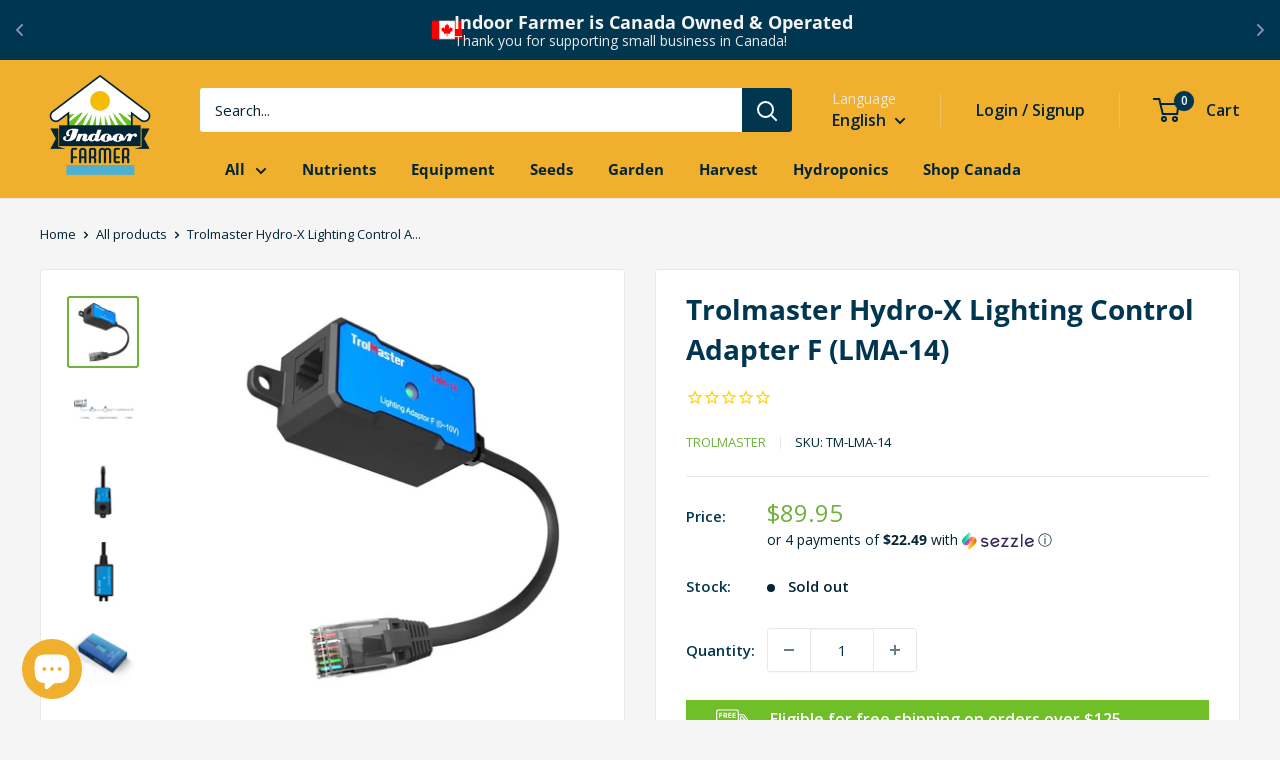

--- FILE ---
content_type: text/html; charset=utf-8
request_url: https://indoorfarmer.ca/products/trolmaster-hydro-x-lighting-control-adapter-f-lma-14
body_size: 42066
content:
<!doctype html>

<html class="no-js" lang="en">
  <head>
    <meta charset="utf-8">
    <meta name="viewport" content="width=device-width, initial-scale=1.0, height=device-height, minimum-scale=1.0, maximum-scale=1.0">
    <meta name="theme-color" content="#71b13f"><title>Trolmaster Hydro-X Lighting Control Adapter F (LMA-14)
</title><meta name="description" content="Buy Trolmaster Hydro-X Lighting Control Adapter F (LMA-14) now at Indoor Farmer!"><link rel="canonical" href="https://indoorfarmer.ca/products/trolmaster-hydro-x-lighting-control-adapter-f-lma-14"><link rel="shortcut icon" href="//indoorfarmer.ca/cdn/shop/files/Indoor_Farmer_Logo_Shop_4f307865-e33c-4d3b-8952-049f0cbee96d_96x96.png?v=1725718769" type="image/png"><link rel="preload" as="style" href="//indoorfarmer.ca/cdn/shop/t/14/assets/theme.css?v=175735414380587686401738598720">
    <link rel="stylesheet" href="//indoorfarmer.ca/cdn/shop/t/14/assets/custom.css?v=175338416348523480111712288690">
	<link href="//cdnjs.cloudflare.com/ajax/libs/font-awesome/4.7.0/css/font-awesome.min.css" rel="stylesheet" type="text/css" media="all" />

    <link rel="preload" as="script" href="//indoorfarmer.ca/cdn/shop/t/14/assets/theme.js?v=162969686679201211981708775228">
    <link rel="preconnect" href="https://cdn.shopify.com">
    <link rel="preconnect" href="https://fonts.shopifycdn.com">
    <link rel="dns-prefetch" href="https://productreviews.shopifycdn.com">
    <link rel="dns-prefetch" href="https://ajax.googleapis.com">
    <link rel="dns-prefetch" href="https://maps.googleapis.com">
    <link rel="dns-prefetch" href="https://maps.gstatic.com">

    <meta property="og:type" content="product">
  <meta property="og:title" content="Trolmaster Hydro-X Lighting Control Adapter F (LMA-14)"><meta property="og:image" content="http://indoorfarmer.ca/cdn/shop/products/trolmaster-hydro-x-lighting-control-adapter-f-lma-14-602344.jpg?v=1665181969">
    <meta property="og:image:secure_url" content="https://indoorfarmer.ca/cdn/shop/products/trolmaster-hydro-x-lighting-control-adapter-f-lma-14-602344.jpg?v=1665181969">
    <meta property="og:image:width" content="1200">
    <meta property="og:image:height" content="1200"><meta property="product:price:amount" content="89.95">
  <meta property="product:price:currency" content="CAD"><meta property="og:description" content="Buy Trolmaster Hydro-X Lighting Control Adapter F (LMA-14) now at Indoor Farmer!"><meta property="og:url" content="https://indoorfarmer.ca/products/trolmaster-hydro-x-lighting-control-adapter-f-lma-14">
<meta property="og:site_name" content="Indoor Farmer"><meta name="twitter:card" content="summary"><meta name="twitter:title" content="Trolmaster Hydro-X Lighting Control Adapter F (LMA-14)">
  <meta name="twitter:description" content="TrolMaster’s Hydro-X system can control most of the horticultural lighting fixtures sold on the market today. Most light manufacturers provide the ability to control their lighting systems using what known as a low-volt control. That low-volt control can take many forms and communication protocols. TrolMaster makes several types of lighting adapters (LMA units) that allow the Hydro-x to control lights using their low-volt control option. This LMA-14 lighting adapter is specially designed for the lights with 0-10V protocol control. HIDs: Gavita/Nanolux/Luxx/Growers Choice/Illuminar/PL LEDs: Fluence/Next light/Photobio NOTE: Each LMA-14 can control up to 40 HID lights or 24 LEDs. Additional LMA-14 adapters can be used with the SPH-1 to control as many lights as required. *When using with Fluence Spyder 2x/2i fixtures @ 277v, no more than 12 LEDs per LMA-14 FEATURES LED power indicator Convert digital signal to analog signal Seamless">
  <meta name="twitter:image" content="https://indoorfarmer.ca/cdn/shop/products/trolmaster-hydro-x-lighting-control-adapter-f-lma-14-602344_600x600_crop_center.jpg?v=1665181969">
    <link rel="preload" href="//indoorfarmer.ca/cdn/fonts/open_sans/opensans_n7.a9393be1574ea8606c68f4441806b2711d0d13e4.woff2" as="font" type="font/woff2" crossorigin><link rel="preload" href="//indoorfarmer.ca/cdn/fonts/open_sans/opensans_n4.c32e4d4eca5273f6d4ee95ddf54b5bbb75fc9b61.woff2" as="font" type="font/woff2" crossorigin><style>
  @font-face {
  font-family: "Open Sans";
  font-weight: 700;
  font-style: normal;
  font-display: swap;
  src: url("//indoorfarmer.ca/cdn/fonts/open_sans/opensans_n7.a9393be1574ea8606c68f4441806b2711d0d13e4.woff2") format("woff2"),
       url("//indoorfarmer.ca/cdn/fonts/open_sans/opensans_n7.7b8af34a6ebf52beb1a4c1d8c73ad6910ec2e553.woff") format("woff");
}

  @font-face {
  font-family: "Open Sans";
  font-weight: 400;
  font-style: normal;
  font-display: swap;
  src: url("//indoorfarmer.ca/cdn/fonts/open_sans/opensans_n4.c32e4d4eca5273f6d4ee95ddf54b5bbb75fc9b61.woff2") format("woff2"),
       url("//indoorfarmer.ca/cdn/fonts/open_sans/opensans_n4.5f3406f8d94162b37bfa232b486ac93ee892406d.woff") format("woff");
}

@font-face {
  font-family: "Open Sans";
  font-weight: 600;
  font-style: normal;
  font-display: swap;
  src: url("//indoorfarmer.ca/cdn/fonts/open_sans/opensans_n6.15aeff3c913c3fe570c19cdfeed14ce10d09fb08.woff2") format("woff2"),
       url("//indoorfarmer.ca/cdn/fonts/open_sans/opensans_n6.14bef14c75f8837a87f70ce22013cb146ee3e9f3.woff") format("woff");
}

@font-face {
  font-family: "Open Sans";
  font-weight: 700;
  font-style: italic;
  font-display: swap;
  src: url("//indoorfarmer.ca/cdn/fonts/open_sans/opensans_i7.916ced2e2ce15f7fcd95d196601a15e7b89ee9a4.woff2") format("woff2"),
       url("//indoorfarmer.ca/cdn/fonts/open_sans/opensans_i7.99a9cff8c86ea65461de497ade3d515a98f8b32a.woff") format("woff");
}


  @font-face {
  font-family: "Open Sans";
  font-weight: 700;
  font-style: normal;
  font-display: swap;
  src: url("//indoorfarmer.ca/cdn/fonts/open_sans/opensans_n7.a9393be1574ea8606c68f4441806b2711d0d13e4.woff2") format("woff2"),
       url("//indoorfarmer.ca/cdn/fonts/open_sans/opensans_n7.7b8af34a6ebf52beb1a4c1d8c73ad6910ec2e553.woff") format("woff");
}

  @font-face {
  font-family: "Open Sans";
  font-weight: 400;
  font-style: italic;
  font-display: swap;
  src: url("//indoorfarmer.ca/cdn/fonts/open_sans/opensans_i4.6f1d45f7a46916cc95c694aab32ecbf7509cbf33.woff2") format("woff2"),
       url("//indoorfarmer.ca/cdn/fonts/open_sans/opensans_i4.4efaa52d5a57aa9a57c1556cc2b7465d18839daa.woff") format("woff");
}

  @font-face {
  font-family: "Open Sans";
  font-weight: 700;
  font-style: italic;
  font-display: swap;
  src: url("//indoorfarmer.ca/cdn/fonts/open_sans/opensans_i7.916ced2e2ce15f7fcd95d196601a15e7b89ee9a4.woff2") format("woff2"),
       url("//indoorfarmer.ca/cdn/fonts/open_sans/opensans_i7.99a9cff8c86ea65461de497ade3d515a98f8b32a.woff") format("woff");
}


  :root {
    --default-text-font-size : 15px;
    --base-text-font-size    : 15px;
    --heading-font-family    : "Open Sans", sans-serif;
    --heading-font-weight    : 700;
    --heading-font-style     : normal;
    --text-font-family       : "Open Sans", sans-serif;
    --text-font-weight       : 400;
    --text-font-style        : normal;
    --text-font-bolder-weight: 600;
    --text-link-decoration   : underline;

    --text-color               : #032637;
    --text-color-rgb           : 3, 38, 55;
    --heading-color            : #013650;
    --border-color             : #e8e8e8;
    --border-color-rgb         : 232, 232, 232;
    --form-border-color        : #dbdbdb;
    --accent-color             : #71b13f;
    --accent-color-rgb         : 113, 177, 63;
    --link-color               : #2aabc5;
    --link-color-hover         : #1d7486;
    --background               : #f5f5f5;
    --secondary-background     : #ffffff;
    --secondary-background-rgb : 255, 255, 255;
    --accent-background        : rgba(113, 177, 63, 0.08);

    --input-background: #ffffff;

    --error-color       : #cf0e0e;
    --error-background  : rgba(207, 14, 14, 0.07);
    --success-color     : #78bb43;
    --success-background: rgba(120, 187, 67, 0.11);

    --primary-button-background      : #013650;
    --primary-button-background-rgb  : 1, 54, 80;
    --primary-button-text-color      : #ffffff;
    --secondary-button-background    : #78bb43;
    --secondary-button-background-rgb: 120, 187, 67;
    --secondary-button-text-color    : #ffffff;

    --header-background      : #013650;
    --header-text-color      : #032637;
    --header-light-text-color: #e8e8e8;
    --header-border-color    : rgba(232, 232, 232, 0.3);
    --header-accent-color    : #013650;

    --footer-background-color:    #013650;
    --footer-heading-text-color:  #ffffff;
    --footer-body-text-color:     #ffffff;
    --footer-body-text-color-rgb: 255, 255, 255;
    --footer-accent-color:        #2aabc5;
    --footer-accent-color-rgb:    42, 171, 197;
    --footer-border:              none;
    
    --flickity-arrow-color: #b5b5b5;--product-on-sale-accent           : #ffaa00;
    --product-on-sale-accent-rgb       : 255, 170, 0;
    --product-on-sale-color            : #ffffff;
    --product-in-stock-color           : #032637;
    --product-low-stock-color          : #cf0e0e;
    --product-sold-out-color           : #8a9297;
    --product-custom-label-1-background: #3f6ab1;
    --product-custom-label-1-color     : #ffffff;
    --product-custom-label-2-background: #8a44ae;
    --product-custom-label-2-color     : #ffffff;
    --product-review-star-color        : #f0af2d;

    --mobile-container-gutter : 20px;
    --desktop-container-gutter: 40px;

    /* Shopify related variables */
    --payment-terms-background-color: #f5f5f5;
  }
</style>

<script>
  // IE11 does not have support for CSS variables, so we have to polyfill them
  if (!(((window || {}).CSS || {}).supports && window.CSS.supports('(--a: 0)'))) {
    const script = document.createElement('script');
    script.type = 'text/javascript';
    script.src = 'https://cdn.jsdelivr.net/npm/css-vars-ponyfill@2';
    script.onload = function() {
      cssVars({});
    };

    document.getElementsByTagName('head')[0].appendChild(script);
  }
</script>


    <script>window.performance && window.performance.mark && window.performance.mark('shopify.content_for_header.start');</script><meta name="facebook-domain-verification" content="hwp1v1m911z99wkef38ept98qh0lxk">
<meta name="google-site-verification" content="0W2mV2OAlNeuy9eJvaiF0Wlp-XVKIM9jWwCCE3ai9wk">
<meta id="shopify-digital-wallet" name="shopify-digital-wallet" content="/3840344134/digital_wallets/dialog">
<meta name="shopify-checkout-api-token" content="145acfbf9868664038060aee25654ddd">
<meta id="in-context-paypal-metadata" data-shop-id="3840344134" data-venmo-supported="false" data-environment="production" data-locale="en_US" data-paypal-v4="true" data-currency="CAD">
<link rel="alternate" hreflang="x-default" href="https://indoorfarmer.ca/products/trolmaster-hydro-x-lighting-control-adapter-f-lma-14">
<link rel="alternate" hreflang="en-CA" href="https://indoorfarmer.ca/products/trolmaster-hydro-x-lighting-control-adapter-f-lma-14">
<link rel="alternate" hreflang="fr-CA" href="https://indoorfarmer.ca/fr/products/trolmaster-hydro-x-lighting-control-adapter-f-lma-14">
<link rel="alternate" type="application/json+oembed" href="https://indoorfarmer.ca/products/trolmaster-hydro-x-lighting-control-adapter-f-lma-14.oembed">
<script async="async" src="/checkouts/internal/preloads.js?locale=en-CA"></script>
<link rel="preconnect" href="https://shop.app" crossorigin="anonymous">
<script async="async" src="https://shop.app/checkouts/internal/preloads.js?locale=en-CA&shop_id=3840344134" crossorigin="anonymous"></script>
<script id="apple-pay-shop-capabilities" type="application/json">{"shopId":3840344134,"countryCode":"CA","currencyCode":"CAD","merchantCapabilities":["supports3DS"],"merchantId":"gid:\/\/shopify\/Shop\/3840344134","merchantName":"Indoor Farmer","requiredBillingContactFields":["postalAddress","email","phone"],"requiredShippingContactFields":["postalAddress","email","phone"],"shippingType":"shipping","supportedNetworks":["visa","masterCard","amex","discover","interac","jcb"],"total":{"type":"pending","label":"Indoor Farmer","amount":"1.00"},"shopifyPaymentsEnabled":true,"supportsSubscriptions":true}</script>
<script id="shopify-features" type="application/json">{"accessToken":"145acfbf9868664038060aee25654ddd","betas":["rich-media-storefront-analytics"],"domain":"indoorfarmer.ca","predictiveSearch":true,"shopId":3840344134,"locale":"en"}</script>
<script>var Shopify = Shopify || {};
Shopify.shop = "indoor-farmer.myshopify.com";
Shopify.locale = "en";
Shopify.currency = {"active":"CAD","rate":"1.0"};
Shopify.country = "CA";
Shopify.theme = {"name":"MODDED Warehouse Indoor Farmer 3.0","id":124374974529,"schema_name":"Warehouse","schema_version":"3.0.0","theme_store_id":871,"role":"main"};
Shopify.theme.handle = "null";
Shopify.theme.style = {"id":null,"handle":null};
Shopify.cdnHost = "indoorfarmer.ca/cdn";
Shopify.routes = Shopify.routes || {};
Shopify.routes.root = "/";</script>
<script type="module">!function(o){(o.Shopify=o.Shopify||{}).modules=!0}(window);</script>
<script>!function(o){function n(){var o=[];function n(){o.push(Array.prototype.slice.apply(arguments))}return n.q=o,n}var t=o.Shopify=o.Shopify||{};t.loadFeatures=n(),t.autoloadFeatures=n()}(window);</script>
<script>
  window.ShopifyPay = window.ShopifyPay || {};
  window.ShopifyPay.apiHost = "shop.app\/pay";
  window.ShopifyPay.redirectState = null;
</script>
<script id="shop-js-analytics" type="application/json">{"pageType":"product"}</script>
<script defer="defer" async type="module" src="//indoorfarmer.ca/cdn/shopifycloud/shop-js/modules/v2/client.init-shop-cart-sync_BT-GjEfc.en.esm.js"></script>
<script defer="defer" async type="module" src="//indoorfarmer.ca/cdn/shopifycloud/shop-js/modules/v2/chunk.common_D58fp_Oc.esm.js"></script>
<script defer="defer" async type="module" src="//indoorfarmer.ca/cdn/shopifycloud/shop-js/modules/v2/chunk.modal_xMitdFEc.esm.js"></script>
<script type="module">
  await import("//indoorfarmer.ca/cdn/shopifycloud/shop-js/modules/v2/client.init-shop-cart-sync_BT-GjEfc.en.esm.js");
await import("//indoorfarmer.ca/cdn/shopifycloud/shop-js/modules/v2/chunk.common_D58fp_Oc.esm.js");
await import("//indoorfarmer.ca/cdn/shopifycloud/shop-js/modules/v2/chunk.modal_xMitdFEc.esm.js");

  window.Shopify.SignInWithShop?.initShopCartSync?.({"fedCMEnabled":true,"windoidEnabled":true});

</script>
<script>
  window.Shopify = window.Shopify || {};
  if (!window.Shopify.featureAssets) window.Shopify.featureAssets = {};
  window.Shopify.featureAssets['shop-js'] = {"shop-cart-sync":["modules/v2/client.shop-cart-sync_DZOKe7Ll.en.esm.js","modules/v2/chunk.common_D58fp_Oc.esm.js","modules/v2/chunk.modal_xMitdFEc.esm.js"],"init-fed-cm":["modules/v2/client.init-fed-cm_B6oLuCjv.en.esm.js","modules/v2/chunk.common_D58fp_Oc.esm.js","modules/v2/chunk.modal_xMitdFEc.esm.js"],"shop-cash-offers":["modules/v2/client.shop-cash-offers_D2sdYoxE.en.esm.js","modules/v2/chunk.common_D58fp_Oc.esm.js","modules/v2/chunk.modal_xMitdFEc.esm.js"],"shop-login-button":["modules/v2/client.shop-login-button_QeVjl5Y3.en.esm.js","modules/v2/chunk.common_D58fp_Oc.esm.js","modules/v2/chunk.modal_xMitdFEc.esm.js"],"pay-button":["modules/v2/client.pay-button_DXTOsIq6.en.esm.js","modules/v2/chunk.common_D58fp_Oc.esm.js","modules/v2/chunk.modal_xMitdFEc.esm.js"],"shop-button":["modules/v2/client.shop-button_DQZHx9pm.en.esm.js","modules/v2/chunk.common_D58fp_Oc.esm.js","modules/v2/chunk.modal_xMitdFEc.esm.js"],"avatar":["modules/v2/client.avatar_BTnouDA3.en.esm.js"],"init-windoid":["modules/v2/client.init-windoid_CR1B-cfM.en.esm.js","modules/v2/chunk.common_D58fp_Oc.esm.js","modules/v2/chunk.modal_xMitdFEc.esm.js"],"init-shop-for-new-customer-accounts":["modules/v2/client.init-shop-for-new-customer-accounts_C_vY_xzh.en.esm.js","modules/v2/client.shop-login-button_QeVjl5Y3.en.esm.js","modules/v2/chunk.common_D58fp_Oc.esm.js","modules/v2/chunk.modal_xMitdFEc.esm.js"],"init-shop-email-lookup-coordinator":["modules/v2/client.init-shop-email-lookup-coordinator_BI7n9ZSv.en.esm.js","modules/v2/chunk.common_D58fp_Oc.esm.js","modules/v2/chunk.modal_xMitdFEc.esm.js"],"init-shop-cart-sync":["modules/v2/client.init-shop-cart-sync_BT-GjEfc.en.esm.js","modules/v2/chunk.common_D58fp_Oc.esm.js","modules/v2/chunk.modal_xMitdFEc.esm.js"],"shop-toast-manager":["modules/v2/client.shop-toast-manager_DiYdP3xc.en.esm.js","modules/v2/chunk.common_D58fp_Oc.esm.js","modules/v2/chunk.modal_xMitdFEc.esm.js"],"init-customer-accounts":["modules/v2/client.init-customer-accounts_D9ZNqS-Q.en.esm.js","modules/v2/client.shop-login-button_QeVjl5Y3.en.esm.js","modules/v2/chunk.common_D58fp_Oc.esm.js","modules/v2/chunk.modal_xMitdFEc.esm.js"],"init-customer-accounts-sign-up":["modules/v2/client.init-customer-accounts-sign-up_iGw4briv.en.esm.js","modules/v2/client.shop-login-button_QeVjl5Y3.en.esm.js","modules/v2/chunk.common_D58fp_Oc.esm.js","modules/v2/chunk.modal_xMitdFEc.esm.js"],"shop-follow-button":["modules/v2/client.shop-follow-button_CqMgW2wH.en.esm.js","modules/v2/chunk.common_D58fp_Oc.esm.js","modules/v2/chunk.modal_xMitdFEc.esm.js"],"checkout-modal":["modules/v2/client.checkout-modal_xHeaAweL.en.esm.js","modules/v2/chunk.common_D58fp_Oc.esm.js","modules/v2/chunk.modal_xMitdFEc.esm.js"],"shop-login":["modules/v2/client.shop-login_D91U-Q7h.en.esm.js","modules/v2/chunk.common_D58fp_Oc.esm.js","modules/v2/chunk.modal_xMitdFEc.esm.js"],"lead-capture":["modules/v2/client.lead-capture_BJmE1dJe.en.esm.js","modules/v2/chunk.common_D58fp_Oc.esm.js","modules/v2/chunk.modal_xMitdFEc.esm.js"],"payment-terms":["modules/v2/client.payment-terms_Ci9AEqFq.en.esm.js","modules/v2/chunk.common_D58fp_Oc.esm.js","modules/v2/chunk.modal_xMitdFEc.esm.js"]};
</script>
<script>(function() {
  var isLoaded = false;
  function asyncLoad() {
    if (isLoaded) return;
    isLoaded = true;
    var urls = ["https:\/\/image-optimizer.salessquad.co.uk\/scripts\/tiny_img_not_found_notifier_22aa83ead64cfef1a4a1fa6fc13817e0.js?shop=indoor-farmer.myshopify.com","https:\/\/cdn1.stamped.io\/files\/widget.min.js?shop=indoor-farmer.myshopify.com","https:\/\/cdn.grw.reputon.com\/assets\/widget.js?shop=indoor-farmer.myshopify.com","https:\/\/js.smile.io\/v1\/smile-shopify.js?shop=indoor-farmer.myshopify.com","https:\/\/cdn.hextom.com\/js\/eventpromotionbar.js?shop=indoor-farmer.myshopify.com"];
    for (var i = 0; i < urls.length; i++) {
      var s = document.createElement('script');
      s.type = 'text/javascript';
      s.async = true;
      s.src = urls[i];
      var x = document.getElementsByTagName('script')[0];
      x.parentNode.insertBefore(s, x);
    }
  };
  if(window.attachEvent) {
    window.attachEvent('onload', asyncLoad);
  } else {
    window.addEventListener('load', asyncLoad, false);
  }
})();</script>
<script id="__st">var __st={"a":3840344134,"offset":-18000,"reqid":"1931b091-c0f5-4905-a8cd-71cad88a7be1-1769132891","pageurl":"indoorfarmer.ca\/products\/trolmaster-hydro-x-lighting-control-adapter-f-lma-14","u":"69a3379a16f6","p":"product","rtyp":"product","rid":6901801615425};</script>
<script>window.ShopifyPaypalV4VisibilityTracking = true;</script>
<script id="captcha-bootstrap">!function(){'use strict';const t='contact',e='account',n='new_comment',o=[[t,t],['blogs',n],['comments',n],[t,'customer']],c=[[e,'customer_login'],[e,'guest_login'],[e,'recover_customer_password'],[e,'create_customer']],r=t=>t.map((([t,e])=>`form[action*='/${t}']:not([data-nocaptcha='true']) input[name='form_type'][value='${e}']`)).join(','),a=t=>()=>t?[...document.querySelectorAll(t)].map((t=>t.form)):[];function s(){const t=[...o],e=r(t);return a(e)}const i='password',u='form_key',d=['recaptcha-v3-token','g-recaptcha-response','h-captcha-response',i],f=()=>{try{return window.sessionStorage}catch{return}},m='__shopify_v',_=t=>t.elements[u];function p(t,e,n=!1){try{const o=window.sessionStorage,c=JSON.parse(o.getItem(e)),{data:r}=function(t){const{data:e,action:n}=t;return t[m]||n?{data:e,action:n}:{data:t,action:n}}(c);for(const[e,n]of Object.entries(r))t.elements[e]&&(t.elements[e].value=n);n&&o.removeItem(e)}catch(o){console.error('form repopulation failed',{error:o})}}const l='form_type',E='cptcha';function T(t){t.dataset[E]=!0}const w=window,h=w.document,L='Shopify',v='ce_forms',y='captcha';let A=!1;((t,e)=>{const n=(g='f06e6c50-85a8-45c8-87d0-21a2b65856fe',I='https://cdn.shopify.com/shopifycloud/storefront-forms-hcaptcha/ce_storefront_forms_captcha_hcaptcha.v1.5.2.iife.js',D={infoText:'Protected by hCaptcha',privacyText:'Privacy',termsText:'Terms'},(t,e,n)=>{const o=w[L][v],c=o.bindForm;if(c)return c(t,g,e,D).then(n);var r;o.q.push([[t,g,e,D],n]),r=I,A||(h.body.append(Object.assign(h.createElement('script'),{id:'captcha-provider',async:!0,src:r})),A=!0)});var g,I,D;w[L]=w[L]||{},w[L][v]=w[L][v]||{},w[L][v].q=[],w[L][y]=w[L][y]||{},w[L][y].protect=function(t,e){n(t,void 0,e),T(t)},Object.freeze(w[L][y]),function(t,e,n,w,h,L){const[v,y,A,g]=function(t,e,n){const i=e?o:[],u=t?c:[],d=[...i,...u],f=r(d),m=r(i),_=r(d.filter((([t,e])=>n.includes(e))));return[a(f),a(m),a(_),s()]}(w,h,L),I=t=>{const e=t.target;return e instanceof HTMLFormElement?e:e&&e.form},D=t=>v().includes(t);t.addEventListener('submit',(t=>{const e=I(t);if(!e)return;const n=D(e)&&!e.dataset.hcaptchaBound&&!e.dataset.recaptchaBound,o=_(e),c=g().includes(e)&&(!o||!o.value);(n||c)&&t.preventDefault(),c&&!n&&(function(t){try{if(!f())return;!function(t){const e=f();if(!e)return;const n=_(t);if(!n)return;const o=n.value;o&&e.removeItem(o)}(t);const e=Array.from(Array(32),(()=>Math.random().toString(36)[2])).join('');!function(t,e){_(t)||t.append(Object.assign(document.createElement('input'),{type:'hidden',name:u})),t.elements[u].value=e}(t,e),function(t,e){const n=f();if(!n)return;const o=[...t.querySelectorAll(`input[type='${i}']`)].map((({name:t})=>t)),c=[...d,...o],r={};for(const[a,s]of new FormData(t).entries())c.includes(a)||(r[a]=s);n.setItem(e,JSON.stringify({[m]:1,action:t.action,data:r}))}(t,e)}catch(e){console.error('failed to persist form',e)}}(e),e.submit())}));const S=(t,e)=>{t&&!t.dataset[E]&&(n(t,e.some((e=>e===t))),T(t))};for(const o of['focusin','change'])t.addEventListener(o,(t=>{const e=I(t);D(e)&&S(e,y())}));const B=e.get('form_key'),M=e.get(l),P=B&&M;t.addEventListener('DOMContentLoaded',(()=>{const t=y();if(P)for(const e of t)e.elements[l].value===M&&p(e,B);[...new Set([...A(),...v().filter((t=>'true'===t.dataset.shopifyCaptcha))])].forEach((e=>S(e,t)))}))}(h,new URLSearchParams(w.location.search),n,t,e,['guest_login'])})(!0,!0)}();</script>
<script integrity="sha256-4kQ18oKyAcykRKYeNunJcIwy7WH5gtpwJnB7kiuLZ1E=" data-source-attribution="shopify.loadfeatures" defer="defer" src="//indoorfarmer.ca/cdn/shopifycloud/storefront/assets/storefront/load_feature-a0a9edcb.js" crossorigin="anonymous"></script>
<script crossorigin="anonymous" defer="defer" src="//indoorfarmer.ca/cdn/shopifycloud/storefront/assets/shopify_pay/storefront-65b4c6d7.js?v=20250812"></script>
<script data-source-attribution="shopify.dynamic_checkout.dynamic.init">var Shopify=Shopify||{};Shopify.PaymentButton=Shopify.PaymentButton||{isStorefrontPortableWallets:!0,init:function(){window.Shopify.PaymentButton.init=function(){};var t=document.createElement("script");t.src="https://indoorfarmer.ca/cdn/shopifycloud/portable-wallets/latest/portable-wallets.en.js",t.type="module",document.head.appendChild(t)}};
</script>
<script data-source-attribution="shopify.dynamic_checkout.buyer_consent">
  function portableWalletsHideBuyerConsent(e){var t=document.getElementById("shopify-buyer-consent"),n=document.getElementById("shopify-subscription-policy-button");t&&n&&(t.classList.add("hidden"),t.setAttribute("aria-hidden","true"),n.removeEventListener("click",e))}function portableWalletsShowBuyerConsent(e){var t=document.getElementById("shopify-buyer-consent"),n=document.getElementById("shopify-subscription-policy-button");t&&n&&(t.classList.remove("hidden"),t.removeAttribute("aria-hidden"),n.addEventListener("click",e))}window.Shopify?.PaymentButton&&(window.Shopify.PaymentButton.hideBuyerConsent=portableWalletsHideBuyerConsent,window.Shopify.PaymentButton.showBuyerConsent=portableWalletsShowBuyerConsent);
</script>
<script data-source-attribution="shopify.dynamic_checkout.cart.bootstrap">document.addEventListener("DOMContentLoaded",(function(){function t(){return document.querySelector("shopify-accelerated-checkout-cart, shopify-accelerated-checkout")}if(t())Shopify.PaymentButton.init();else{new MutationObserver((function(e,n){t()&&(Shopify.PaymentButton.init(),n.disconnect())})).observe(document.body,{childList:!0,subtree:!0})}}));
</script>
<link id="shopify-accelerated-checkout-styles" rel="stylesheet" media="screen" href="https://indoorfarmer.ca/cdn/shopifycloud/portable-wallets/latest/accelerated-checkout-backwards-compat.css" crossorigin="anonymous">
<style id="shopify-accelerated-checkout-cart">
        #shopify-buyer-consent {
  margin-top: 1em;
  display: inline-block;
  width: 100%;
}

#shopify-buyer-consent.hidden {
  display: none;
}

#shopify-subscription-policy-button {
  background: none;
  border: none;
  padding: 0;
  text-decoration: underline;
  font-size: inherit;
  cursor: pointer;
}

#shopify-subscription-policy-button::before {
  box-shadow: none;
}

      </style>

<script>window.performance && window.performance.mark && window.performance.mark('shopify.content_for_header.end');</script>

    <link rel="stylesheet" href="//indoorfarmer.ca/cdn/shop/t/14/assets/theme.css?v=175735414380587686401738598720">

    
  <script type="application/ld+json">
  {
    "@context": "https://schema.org",
    "@type": "Product",
    "productID": 6901801615425,
    "offers": [{
          "@type": "Offer",
          "name": "Default Title",
          "availability":"https://schema.org/OutOfStock",
          "price": 89.95,
          "priceCurrency": "CAD",
          "priceValidUntil": "2026-02-01","sku": "TM-LMA-14",
            "gtin13": "6970207970670",
          "url": "/products/trolmaster-hydro-x-lighting-control-adapter-f-lma-14?variant=40227701293121"
        }
],"brand": {
      "@type": "Brand",
      "name": "Trolmaster"
    },
    "name": "Trolmaster Hydro-X Lighting Control Adapter F (LMA-14)",
    "description": "TrolMaster’s Hydro-X system can control most of the horticultural lighting fixtures sold on the market today. Most light manufacturers provide the ability to control their lighting systems using what known as a low-volt control. That low-volt control can take many forms and communication protocols. TrolMaster makes several types of lighting adapters (LMA units) that allow the Hydro-x to control lights using their low-volt control option.\nThis LMA-14 lighting adapter is specially designed for the lights with 0-10V protocol control.\nHIDs: Gavita\/Nanolux\/Luxx\/Growers Choice\/Illuminar\/PL\nLEDs: Fluence\/Next light\/Photobio\nNOTE: Each LMA-14 can control up to 40 HID lights or 24 LEDs. Additional LMA-14 adapters can be used with the SPH-1 to control as many lights as required.\n*When using with Fluence Spyder 2x\/2i fixtures @ 277v, no more than 12 LEDs per LMA-14\nFEATURES\n\nLED power indicator\nConvert digital signal to analog signal\nSeamless connection with Hydro-X with RJ12 cable\nPlug \u0026amp; play\n\nPACKAGE CONTENTS\n\n1 x Lighting Control Adapter F (LMA-14)\n",
    "category": "Smart Controllers",
    "url": "/products/trolmaster-hydro-x-lighting-control-adapter-f-lma-14",
    "sku": "TM-LMA-14",
    "image": {
      "@type": "ImageObject",
      "url": "https://indoorfarmer.ca/cdn/shop/products/trolmaster-hydro-x-lighting-control-adapter-f-lma-14-602344.jpg?v=1665181969&width=1024",
      "image": "https://indoorfarmer.ca/cdn/shop/products/trolmaster-hydro-x-lighting-control-adapter-f-lma-14-602344.jpg?v=1665181969&width=1024",
      "name": "Trolmaster Hydro - X Lighting Control Adapter F (LMA - 14) - Indoor Farmer",
      "width": "1024",
      "height": "1024"
    }
  }
  </script>



  <script type="application/ld+json">
  {
    "@context": "https://schema.org",
    "@type": "BreadcrumbList",
  "itemListElement": [{
      "@type": "ListItem",
      "position": 1,
      "name": "Home",
      "item": "https://indoorfarmer.ca"
    },{
          "@type": "ListItem",
          "position": 2,
          "name": "Trolmaster Hydro-X Lighting Control Adapter F (LMA-14)",
          "item": "https://indoorfarmer.ca/products/trolmaster-hydro-x-lighting-control-adapter-f-lma-14"
        }]
  }
  </script>


    <!-- Google Tag Manager -->
    <script>(function(w,d,s,l,i){w[l]=w[l]||[];w[l].push({'gtm.start':
    new Date().getTime(),event:'gtm.js'});var f=d.getElementsByTagName(s)[0],
    j=d.createElement(s),dl=l!='dataLayer'?'&l='+l:'';j.async=true;j.src=
    'https://www.googletagmanager.com/gtm.js?id='+i+dl;f.parentNode.insertBefore(j,f);
    })(window,document,'script','dataLayer','GTM-TTVVC2QL');</script>
    <!-- End Google Tag Manager -->
    <script>
      // This allows to expose several variables to the global scope, to be used in scripts
      window.theme = {
        pageType: "product",
        cartCount: 0,
        moneyFormat: "${{amount}}",
        moneyWithCurrencyFormat: "${{amount}} CAD",
        currencyCodeEnabled: false,
        showDiscount: true,
        discountMode: "saving",
        searchMode: "product",
        searchUnavailableProducts: "show",
        cartType: "drawer"
      };

      window.routes = {
        rootUrl: "\/",
        rootUrlWithoutSlash: '',
        cartUrl: "\/cart",
        cartAddUrl: "\/cart\/add",
        cartChangeUrl: "\/cart\/change",
        searchUrl: "\/search",
        productRecommendationsUrl: "\/recommendations\/products"
      };

      window.languages = {
        productRegularPrice: "Regular price",
        productSalePrice: "Sale price",
        collectionOnSaleLabel: "Save {{savings}}",
        productFormUnavailable: "Unavailable",
        productFormAddToCart: "Add to cart",
        productFormPreOrder: "Pre-order",
        productFormSoldOut: "Sold out",
        productAdded: "Product has been added to your cart",
        productAddedShort: "Added!",
        shippingEstimatorNoResults: "No shipping could be found for your address.",
        shippingEstimatorOneResult: "There is one shipping rate for your address:",
        shippingEstimatorMultipleResults: "There are {{count}} shipping rates for your address:",
        shippingEstimatorErrors: "There are some errors:"
      };

      window.lazySizesConfig = {
        loadHidden: false,
        hFac: 0.8,
        expFactor: 3,
        customMedia: {
          '--phone': '(max-width: 640px)',
          '--tablet': '(min-width: 641px) and (max-width: 1023px)',
          '--lap': '(min-width: 1024px)'
        }
      };

      document.documentElement.className = document.documentElement.className.replace('no-js', 'js');
    </script><script src="//indoorfarmer.ca/cdn/shop/t/14/assets/theme.js?v=162969686679201211981708775228" defer></script>
    <script src="//indoorfarmer.ca/cdn/shop/t/14/assets/custom.js?v=102476495355921946141667766985" defer></script><script>
        (function () {
          window.onpageshow = function() {
            // We force re-freshing the cart content onpageshow, as most browsers will serve a cache copy when hitting the
            // back button, which cause staled data
            document.documentElement.dispatchEvent(new CustomEvent('cart:refresh', {
              bubbles: true,
              detail: {scrollToTop: false}
            }));
          };
        })();
      </script><!-- Google tag GA4 (gtag.js) -->
      <script async src="https://www.googletagmanager.com/gtag/js?id=G-5D65QKH8QL"></script>
      <script>
        window.dataLayer = window.dataLayer || [];
        function gtag(){dataLayer.push(arguments);}
        gtag('js', new Date());
      
        gtag('config', 'G-5D65QKH8QL');
      </script>
    <!-- Google tag (gtag.js) -->
<script async src="https://www.googletagmanager.com/gtag/js?id=AW-10908897492"></script>
<script>
  window.dataLayer = window.dataLayer || [];
  function gtag(){dataLayer.push(arguments);}
  gtag('js', new Date());

  gtag('config', 'AW-10908897492');
  
</script>

    
  <!-- BEGIN app block: shopify://apps/essential-announcer/blocks/app-embed/93b5429f-c8d6-4c33-ae14-250fd84f361b --><script>
  
    window.essentialAnnouncementConfigs = [{"id":"f1d93936-a5db-4aa9-8699-b5719aa02480","createdAt":"2024-11-20T15:25:15.944+00:00","name":"Main Announcements","title":"Enjoy a 20% discount on all our products!","subheading":"","style":{"icon":{"size":32,"originalColor":true,"color":{"hex":"#333333"},"background":{"hex":"#ffffff","alpha":0,"rgba":"rgba(255, 255, 255, 0)"},"cornerRadius":4},"selectedTemplate":"Red Moon","position":"top-page","stickyBar":false,"backgroundType":"singleBackground","singleColor":"#013650","gradientTurn":"90","gradientStart":"#DDDDDD","gradientEnd":"#FFFFFF","borderRadius":"0","borderSize":"0","borderColor":"#FFFFFF","titleSize":"18","titleColor":"#F5F5F5","font":"","subheadingSize":"14","subheadingColor":"#E8E8E8","buttonBackgroundColor":"#71B13F","buttonFontSize":"14","buttonFontColor":"#013650","buttonBorderRadius":"4","couponCodeButtonOutlineColor":"#202223","couponCodeButtonIconColor":"#202223","couponCodeButtonFontColor":"#202223","couponCodeButtonFontSize":"14","couponCodeButtonBorderRadius":"4","closeIconColor":"#898cb6","arrowIconColor":"#898cb6","spacing":{"insideTop":10,"insideBottom":10,"outsideTop":0,"outsideBottom":10}},"announcementType":"rotating","announcementPlacement":"","published":true,"showOnProducts":[],"showOnCollections":[],"updatedAt":"2026-01-02T16:51:46.514+00:00","CTAType":"button","CTALink":"https://indoor-farmer.myshopify.com","closeButton":false,"buttonText":"Shop now!","announcements":[{"title":"Indoor Farmer is Canada Owned & Operated","subheading":"Thank you for supporting small business in Canada!","couponCode":"","CTAType":"","buttonText":"Shop now!","CTALink":"","icon":"https://vamxifegjdrgriapwsjg.supabase.co/storage/v1/object/public/files/indoor-farmer.myshopify.com/CAD2-1732117256946.jpg","id":104},{"title":"Free Shipping on Orders Over $125*","subheading":"Excludes Items Marked Oversized","CTAType":"button","buttonText":"Details","CTALink":"https://indoorfarmer.ca/policies/shipping-policy","icon":"","id":84,"couponCode":""},{"title":"Crop Coins Rewards","subheading":"Earn Crop Coins on every purchase","CTAType":"button","buttonText":"Details","CTALink":"https://indoorfarmer.ca/#smile-home","icon":"https://vamxifegjdrgriapwsjg.supabase.co/storage/v1/object/public/files/indoor-farmer.myshopify.com/sjzbcbsknv_jbsjcbsc.jpg","id":569,"couponCode":""}],"shop":"indoor-farmer.myshopify.com","animationSpeed":80,"rotateDuration":4,"translations":[],"startDate":null,"endDate":null,"icon":"","locationType":"","showInCountries":[],"showOnProductsInCollections":[],"type":"product-page","couponCode":""}];
  
  window.essentialAnnouncementMeta = {
    productCollections: [{"id":83906854982,"handle":"all-climate-control-co2","title":"All Climate Control Products","updated_at":"2026-01-22T07:03:55-05:00","body_html":"","published_at":"2019-01-26T14:32:39-05:00","sort_order":"alpha-asc","template_suffix":"","disjunctive":true,"rules":[{"column":"type","relation":"equals","condition":"Climate Control \u0026 CO2 - CO2 Control"},{"column":"type","relation":"equals","condition":"Climate Control \u0026 CO2 - Ducting \u0026 Reflective Material"},{"column":"type","relation":"equals","condition":"Climate Control \u0026 CO2 - Temperature \u0026 Humidity Control"},{"column":"type","relation":"equals","condition":"Climate Control \u0026 CO2 - Timers \u0026 Light Controllers"},{"column":"type","relation":"equals","condition":"Climate Control \u0026 CO2 - Cycle \u0026 Light Timers"},{"column":"type","relation":"equals","condition":"Climate Control - Carbon Filters \u0026 Dust Filters"},{"column":"type","relation":"equals","condition":"Climate Control - Odour Neutralizing"},{"column":"type","relation":"equals","condition":"Climate Control - Inline Fans"},{"column":"type","relation":"equals","condition":"Climate Control - Grow Room Fans"},{"column":"type","relation":"equals","condition":"Climate Control - Grow Tents"},{"column":"type","relation":"equals","condition":"Climate Control - CO2 Control"},{"column":"type","relation":"equals","condition":"Climate Control - Cycle \u0026 Light Timers"},{"column":"type","relation":"equals","condition":"Climate Control - Ducting \u0026 Reflective Material"},{"column":"type","relation":"equals","condition":"Climate Control - Temperature \u0026 Humidity Control"},{"column":"type","relation":"equals","condition":"CO2 Supplementation"},{"column":"type","relation":"equals","condition":"Dehumidifiers"},{"column":"type","relation":"equals","condition":"Heaters"},{"column":"type","relation":"equals","condition":"Humidifiers"},{"column":"type","relation":"equals","condition":"Reflective Material"},{"column":"type","relation":"equals","condition":"Smart Controllers"},{"column":"type","relation":"equals","condition":"Thermometers \u0026 Hygrometers"}],"published_scope":"global","image":{"created_at":"2024-09-27T02:32:52-04:00","alt":"All Climate Control Products - Indoor Farmer","width":500,"height":500,"src":"\/\/indoorfarmer.ca\/cdn\/shop\/collections\/all-climate-control-products-467814.webp?v=1727418772"}},{"id":616375091568,"handle":"all-growing-equipment","title":"All Growing Equipment","updated_at":"2026-01-22T07:03:55-05:00","body_html":"","published_at":"2024-09-26T13:37:50-04:00","sort_order":"alpha-asc","template_suffix":"","disjunctive":true,"rules":[{"column":"type","relation":"equals","condition":"Clip Fans"},{"column":"type","relation":"equals","condition":"Floor \u0026 Wall Fans"},{"column":"type","relation":"equals","condition":"CO2 Supplementation"},{"column":"type","relation":"equals","condition":"Dehumidifiers"},{"column":"type","relation":"equals","condition":"Heaters"},{"column":"type","relation":"equals","condition":"Humidifiers"},{"column":"type","relation":"equals","condition":"Reflective Material"},{"column":"type","relation":"equals","condition":"Smart Controllers"},{"column":"type","relation":"equals","condition":"Thermometers \u0026 Hygrometers"},{"column":"type","relation":"equals","condition":"Houseplant Lighting"},{"column":"type","relation":"equals","condition":"LED Grow Lights"},{"column":"type","relation":"equals","condition":"Light Hangers"},{"column":"type","relation":"equals","condition":"Light Meters"},{"column":"type","relation":"equals","condition":"Propagation Lighting"},{"column":"type","relation":"equals","condition":"Supplemental Lighting"},{"column":"type","relation":"equals","condition":"Timers"},{"column":"type","relation":"equals","condition":"Grow Glasses"},{"column":"type","relation":"equals","condition":"Grow Tent Accessories"},{"column":"type","relation":"equals","condition":"Grow Tent Kits"},{"column":"type","relation":"equals","condition":"Multi-Chamber Grow Tents"},{"column":"type","relation":"equals","condition":"Single Chamber Grow Tents"},{"column":"type","relation":"equals","condition":"Propagation Grow Tents"},{"column":"type","relation":"equals","condition":"Air Filter Boxes"},{"column":"type","relation":"equals","condition":"Carbon Filters"},{"column":"type","relation":"equals","condition":"Ducting"},{"column":"type","relation":"equals","condition":"Exhaust Fans"},{"column":"type","relation":"equals","condition":"Inline Fan \u0026 Filter Bundles"},{"column":"type","relation":"equals","condition":"Inline Fans"},{"column":"type","relation":"equals","condition":"Register Booster Fans"}],"published_scope":"global","image":{"created_at":"2024-09-27T02:32:53-04:00","alt":"All Growing Equipment - Indoor Farmer","width":500,"height":500,"src":"\/\/indoorfarmer.ca\/cdn\/shop\/collections\/all-growing-equipment-515067.jpg?v=1727418774"}},{"id":262248661057,"handle":"top-sellers-in-grow-room-supplies","title":"Most Popular Climate Control","updated_at":"2026-01-22T07:03:55-05:00","body_html":"","published_at":"2021-10-01T12:07:55-04:00","sort_order":"best-selling","template_suffix":"","disjunctive":true,"rules":[{"column":"type","relation":"equals","condition":"Climate Control - Carbon Filters \u0026 Dust Filters"},{"column":"type","relation":"equals","condition":"Climate Control - Inline Fans"},{"column":"type","relation":"equals","condition":"Climate Control - Grow Tents"},{"column":"type","relation":"equals","condition":"CO2 Supplementation"},{"column":"type","relation":"equals","condition":"Dehumidifiers"},{"column":"type","relation":"equals","condition":"Heaters"},{"column":"type","relation":"equals","condition":"Humidifiers"},{"column":"type","relation":"equals","condition":"Reflective Material"},{"column":"type","relation":"equals","condition":"Smart Controllers"},{"column":"type","relation":"equals","condition":"Thermometers \u0026 Hygrometers"}],"published_scope":"global","image":{"created_at":"2024-09-27T02:33:05-04:00","alt":"Most Popular Climate Control - Indoor Farmer","width":1200,"height":1200,"src":"\/\/indoorfarmer.ca\/cdn\/shop\/collections\/most-popular-climate-control-193304.png?v=1727418786"}},{"id":69809700934,"handle":"sockets-cords-electrical-components","title":"Smart Controllers","updated_at":"2026-01-22T07:03:55-05:00","body_html":"","published_at":"2018-09-06T14:28:19-04:00","sort_order":"alpha-asc","template_suffix":"","disjunctive":true,"rules":[{"column":"type","relation":"equals","condition":"Lighting - Sockets, Cords \u0026 Electrical Components"},{"column":"type","relation":"equals","condition":"Lighting - Light Controllers \u0026 Cables"},{"column":"tag","relation":"equals","condition":"lightcontroller"},{"column":"type","relation":"equals","condition":"Grow Lights - Light Controllers \u0026 Cables"},{"column":"type","relation":"equals","condition":"Smart Controllers"}],"published_scope":"global","image":{"created_at":"2023-10-11T15:35:41-04:00","alt":"Light Controllers \u0026 Cables - Indoor Farmer","width":400,"height":400,"src":"\/\/indoorfarmer.ca\/cdn\/shop\/collections\/light-controllers-cables-174433.webp?v=1697052942"}},{"id":269816594497,"handle":"trolmaster","title":"TrolMaster Environmental Controls","updated_at":"2026-01-14T07:03:44-05:00","body_html":"\u003cp data-mce-fragment=\"1\"\u003eTrolMaster Agro Instruments Co., Ltd. is an agriculture technology company, offering next generation environmental controllers in the horticultural market. \u003c\/p\u003e\n\u003cp data-mce-fragment=\"1\"\u003eThey have deep roots in the horticulture and Controller industries and have invented a platform that is smart and connective. With an incredible flexibility, their platform is able to cover each individual grower’s needs, from the home hobbyist to large industrial facilities. \u003c\/p\u003e\n\u003cp data-mce-fragment=\"1\"\u003eTrolmaster offers remote access applications that enable our customers to manage every aspect of their grow facilities from anywhere anytime. They deliver automation, control, data collection, monitoring, and optimization. \u003c\/p\u003e","published_at":"2022-10-07T10:52:21-04:00","sort_order":"alpha-asc","template_suffix":"","disjunctive":false,"rules":[{"column":"vendor","relation":"equals","condition":"Trolmaster"}],"published_scope":"global","image":{"created_at":"2025-03-15T05:31:19-04:00","alt":"TrolMaster Environmental Controls - Indoor Farmer","width":1200,"height":1200,"src":"\/\/indoorfarmer.ca\/cdn\/shop\/collections\/trolmaster-environmental-controls-783831.png?v=1742031080"}}],
    productData: {"id":6901801615425,"title":"Trolmaster Hydro-X Lighting Control Adapter F (LMA-14)","handle":"trolmaster-hydro-x-lighting-control-adapter-f-lma-14","description":"\u003cp\u003eTrolMaster’s Hydro-X system can control most of the horticultural lighting fixtures sold on the market today. Most light manufacturers provide the ability to control their lighting systems using what known as a low-volt control. That low-volt control can take many forms and communication protocols. TrolMaster makes several types of lighting adapters (LMA units) that allow the Hydro-x to control lights using their low-volt control option.\u003c\/p\u003e\n\u003cp\u003e\u003cstrong\u003eThis LMA-14 lighting adapter is specially designed for the lights with 0-10V protocol control.\u003c\/strong\u003e\u003c\/p\u003e\n\u003cp\u003e\u003cstrong\u003eHIDs:\u003c\/strong\u003e Gavita\/Nanolux\/Luxx\/Growers Choice\/Illuminar\/PL\u003c\/p\u003e\n\u003cp\u003e\u003cstrong\u003eLEDs:\u003c\/strong\u003e Fluence\/Next light\/Photobio\u003c\/p\u003e\n\u003cp\u003e\u003cstrong\u003eNOTE: \u003c\/strong\u003eEach LMA-14 can control up to 40 HID lights or 24 LEDs. Additional LMA-14 adapters can be used with the SPH-1 to control as many lights as required.\u003c\/p\u003e\n\u003cp\u003e*When using with Fluence Spyder 2x\/2i fixtures @ 277v, no more than 12 LEDs per LMA-14\u003c\/p\u003e\n\u003cp\u003e\u003cstrong\u003eFEATURES\u003c\/strong\u003e\u003c\/p\u003e\n\u003cul\u003e\n\u003cli\u003eLED power indicator\u003c\/li\u003e\n\u003cli\u003eConvert digital signal to analog signal\u003c\/li\u003e\n\u003cli\u003eSeamless connection with Hydro-X with RJ12 cable\u003c\/li\u003e\n\u003cli\u003ePlug \u0026amp; play\u003c\/li\u003e\n\u003c\/ul\u003e\n\u003cp\u003e\u003cstrong\u003ePACKAGE CONTENTS\u003c\/strong\u003e\u003c\/p\u003e\n\u003cul\u003e\n\u003cli\u003e1 x Lighting Control Adapter F (LMA-14)\u003c\/li\u003e\n\u003c\/ul\u003e","published_at":"2022-10-07T10:25:19-04:00","created_at":"2022-10-07T10:25:19-04:00","vendor":"Trolmaster","type":"Smart Controllers","tags":["hydrox","lma14","master","trol"],"price":8995,"price_min":8995,"price_max":8995,"available":false,"price_varies":false,"compare_at_price":8995,"compare_at_price_min":8995,"compare_at_price_max":8995,"compare_at_price_varies":false,"variants":[{"id":40227701293121,"title":"Default Title","option1":"Default Title","option2":null,"option3":null,"sku":"TM-LMA-14","requires_shipping":true,"taxable":true,"featured_image":null,"available":false,"name":"Trolmaster Hydro-X Lighting Control Adapter F (LMA-14)","public_title":null,"options":["Default Title"],"price":8995,"weight":454,"compare_at_price":8995,"inventory_management":"shopify","barcode":"6970207970670","requires_selling_plan":false,"selling_plan_allocations":[],"quantity_rule":{"min":1,"max":null,"increment":1}}],"images":["\/\/indoorfarmer.ca\/cdn\/shop\/products\/trolmaster-hydro-x-lighting-control-adapter-f-lma-14-602344.jpg?v=1665181969","\/\/indoorfarmer.ca\/cdn\/shop\/products\/trolmaster-hydro-x-lighting-control-adapter-f-lma-14-319893.jpg?v=1665181969","\/\/indoorfarmer.ca\/cdn\/shop\/products\/trolmaster-hydro-x-lighting-control-adapter-f-lma-14-286297.jpg?v=1665181969","\/\/indoorfarmer.ca\/cdn\/shop\/products\/trolmaster-hydro-x-lighting-control-adapter-f-lma-14-314944.jpg?v=1665181969","\/\/indoorfarmer.ca\/cdn\/shop\/products\/trolmaster-hydro-x-lighting-control-adapter-f-lma-14-756854.jpg?v=1665181969"],"featured_image":"\/\/indoorfarmer.ca\/cdn\/shop\/products\/trolmaster-hydro-x-lighting-control-adapter-f-lma-14-602344.jpg?v=1665181969","options":["Title"],"media":[{"alt":"Trolmaster Hydro - X Lighting Control Adapter F (LMA - 14) - Indoor Farmer","id":22799548153921,"position":1,"preview_image":{"aspect_ratio":1.0,"height":1200,"width":1200,"src":"\/\/indoorfarmer.ca\/cdn\/shop\/products\/trolmaster-hydro-x-lighting-control-adapter-f-lma-14-602344.jpg?v=1665181969"},"aspect_ratio":1.0,"height":1200,"media_type":"image","src":"\/\/indoorfarmer.ca\/cdn\/shop\/products\/trolmaster-hydro-x-lighting-control-adapter-f-lma-14-602344.jpg?v=1665181969","width":1200},{"alt":"Trolmaster Hydro - X Lighting Control Adapter F (LMA - 14) - Indoor Farmer","id":22799548219457,"position":2,"preview_image":{"aspect_ratio":1.002,"height":1077,"width":1079,"src":"\/\/indoorfarmer.ca\/cdn\/shop\/products\/trolmaster-hydro-x-lighting-control-adapter-f-lma-14-319893.jpg?v=1665181969"},"aspect_ratio":1.002,"height":1077,"media_type":"image","src":"\/\/indoorfarmer.ca\/cdn\/shop\/products\/trolmaster-hydro-x-lighting-control-adapter-f-lma-14-319893.jpg?v=1665181969","width":1079},{"alt":"Trolmaster Hydro - X Lighting Control Adapter F (LMA - 14) - Indoor Farmer","id":22799548252225,"position":3,"preview_image":{"aspect_ratio":1.0,"height":1200,"width":1200,"src":"\/\/indoorfarmer.ca\/cdn\/shop\/products\/trolmaster-hydro-x-lighting-control-adapter-f-lma-14-286297.jpg?v=1665181969"},"aspect_ratio":1.0,"height":1200,"media_type":"image","src":"\/\/indoorfarmer.ca\/cdn\/shop\/products\/trolmaster-hydro-x-lighting-control-adapter-f-lma-14-286297.jpg?v=1665181969","width":1200},{"alt":"Trolmaster Hydro - X Lighting Control Adapter F (LMA - 14) - Indoor Farmer","id":22799548284993,"position":4,"preview_image":{"aspect_ratio":0.999,"height":953,"width":952,"src":"\/\/indoorfarmer.ca\/cdn\/shop\/products\/trolmaster-hydro-x-lighting-control-adapter-f-lma-14-314944.jpg?v=1665181969"},"aspect_ratio":0.999,"height":953,"media_type":"image","src":"\/\/indoorfarmer.ca\/cdn\/shop\/products\/trolmaster-hydro-x-lighting-control-adapter-f-lma-14-314944.jpg?v=1665181969","width":952},{"alt":"Trolmaster Hydro - X Lighting Control Adapter F (LMA - 14) - Indoor Farmer","id":22799548317761,"position":5,"preview_image":{"aspect_ratio":1.0,"height":1200,"width":1200,"src":"\/\/indoorfarmer.ca\/cdn\/shop\/products\/trolmaster-hydro-x-lighting-control-adapter-f-lma-14-756854.jpg?v=1665181969"},"aspect_ratio":1.0,"height":1200,"media_type":"image","src":"\/\/indoorfarmer.ca\/cdn\/shop\/products\/trolmaster-hydro-x-lighting-control-adapter-f-lma-14-756854.jpg?v=1665181969","width":1200}],"requires_selling_plan":false,"selling_plan_groups":[],"content":"\u003cp\u003eTrolMaster’s Hydro-X system can control most of the horticultural lighting fixtures sold on the market today. Most light manufacturers provide the ability to control their lighting systems using what known as a low-volt control. That low-volt control can take many forms and communication protocols. TrolMaster makes several types of lighting adapters (LMA units) that allow the Hydro-x to control lights using their low-volt control option.\u003c\/p\u003e\n\u003cp\u003e\u003cstrong\u003eThis LMA-14 lighting adapter is specially designed for the lights with 0-10V protocol control.\u003c\/strong\u003e\u003c\/p\u003e\n\u003cp\u003e\u003cstrong\u003eHIDs:\u003c\/strong\u003e Gavita\/Nanolux\/Luxx\/Growers Choice\/Illuminar\/PL\u003c\/p\u003e\n\u003cp\u003e\u003cstrong\u003eLEDs:\u003c\/strong\u003e Fluence\/Next light\/Photobio\u003c\/p\u003e\n\u003cp\u003e\u003cstrong\u003eNOTE: \u003c\/strong\u003eEach LMA-14 can control up to 40 HID lights or 24 LEDs. Additional LMA-14 adapters can be used with the SPH-1 to control as many lights as required.\u003c\/p\u003e\n\u003cp\u003e*When using with Fluence Spyder 2x\/2i fixtures @ 277v, no more than 12 LEDs per LMA-14\u003c\/p\u003e\n\u003cp\u003e\u003cstrong\u003eFEATURES\u003c\/strong\u003e\u003c\/p\u003e\n\u003cul\u003e\n\u003cli\u003eLED power indicator\u003c\/li\u003e\n\u003cli\u003eConvert digital signal to analog signal\u003c\/li\u003e\n\u003cli\u003eSeamless connection with Hydro-X with RJ12 cable\u003c\/li\u003e\n\u003cli\u003ePlug \u0026amp; play\u003c\/li\u003e\n\u003c\/ul\u003e\n\u003cp\u003e\u003cstrong\u003ePACKAGE CONTENTS\u003c\/strong\u003e\u003c\/p\u003e\n\u003cul\u003e\n\u003cli\u003e1 x Lighting Control Adapter F (LMA-14)\u003c\/li\u003e\n\u003c\/ul\u003e"},
    templateName: "product",
    collectionId: null,
  };
</script>

 
<style>
.essential_annoucement_bar_wrapper {display: none;}
</style>

  <style type="text/css">
  .essential_annoucement_bar_glide{position:relative;width:100%;box-sizing:border-box}.essential_annoucement_bar_glide *{box-sizing:inherit}.essential_annoucement_bar_glide__track{overflow:hidden}.essential_annoucement_bar_glide__slides{position:relative;width:100%;list-style:none;backface-visibility:hidden;transform-style:preserve-3d;touch-action:pan-Y;overflow:hidden;padding:0;white-space:nowrap;display:flex;flex-wrap:nowrap;will-change:transform}.essential_annoucement_bar_glide__slides--dragging{user-select:none}.essential_annoucement_bar_glide__slide{width:100%;height:100%;flex-shrink:0;white-space:normal;user-select:none;-webkit-touch-callout:none;-webkit-tap-highlight-color:transparent}.essential_annoucement_bar_glide__slide a{user-select:none;-webkit-user-drag:none;-moz-user-select:none;-ms-user-select:none}.essential_annoucement_bar_glide__arrows{-webkit-touch-callout:none;user-select:none}.essential_annoucement_bar_glide__bullets{-webkit-touch-callout:none;user-select:none}.essential_annoucement_bar_lide--rtl{direction:rtl}
  </style>
  <script src="https://cdn.shopify.com/extensions/019b9d60-ed7c-7464-ac3f-9e23a48d54ca/essential-announcement-bar-74/assets/glide.min.js" defer></script>


<script src="https://cdn.shopify.com/extensions/019b9d60-ed7c-7464-ac3f-9e23a48d54ca/essential-announcement-bar-74/assets/announcement-bar-essential-apps.js" defer></script>

<!-- END app block --><!-- BEGIN app block: shopify://apps/klaviyo-email-marketing-sms/blocks/klaviyo-onsite-embed/2632fe16-c075-4321-a88b-50b567f42507 -->












  <script async src="https://static.klaviyo.com/onsite/js/RJRhL6/klaviyo.js?company_id=RJRhL6"></script>
  <script>!function(){if(!window.klaviyo){window._klOnsite=window._klOnsite||[];try{window.klaviyo=new Proxy({},{get:function(n,i){return"push"===i?function(){var n;(n=window._klOnsite).push.apply(n,arguments)}:function(){for(var n=arguments.length,o=new Array(n),w=0;w<n;w++)o[w]=arguments[w];var t="function"==typeof o[o.length-1]?o.pop():void 0,e=new Promise((function(n){window._klOnsite.push([i].concat(o,[function(i){t&&t(i),n(i)}]))}));return e}}})}catch(n){window.klaviyo=window.klaviyo||[],window.klaviyo.push=function(){var n;(n=window._klOnsite).push.apply(n,arguments)}}}}();</script>

  
    <script id="viewed_product">
      if (item == null) {
        var _learnq = _learnq || [];

        var MetafieldReviews = null
        var MetafieldYotpoRating = null
        var MetafieldYotpoCount = null
        var MetafieldLooxRating = null
        var MetafieldLooxCount = null
        var okendoProduct = null
        var okendoProductReviewCount = null
        var okendoProductReviewAverageValue = null
        try {
          // The following fields are used for Customer Hub recently viewed in order to add reviews.
          // This information is not part of __kla_viewed. Instead, it is part of __kla_viewed_reviewed_items
          MetafieldReviews = {};
          MetafieldYotpoRating = null
          MetafieldYotpoCount = null
          MetafieldLooxRating = null
          MetafieldLooxCount = null

          okendoProduct = null
          // If the okendo metafield is not legacy, it will error, which then requires the new json formatted data
          if (okendoProduct && 'error' in okendoProduct) {
            okendoProduct = null
          }
          okendoProductReviewCount = okendoProduct ? okendoProduct.reviewCount : null
          okendoProductReviewAverageValue = okendoProduct ? okendoProduct.reviewAverageValue : null
        } catch (error) {
          console.error('Error in Klaviyo onsite reviews tracking:', error);
        }

        var item = {
          Name: "Trolmaster Hydro-X Lighting Control Adapter F (LMA-14)",
          ProductID: 6901801615425,
          Categories: ["All Climate Control Products","All Growing Equipment","Most Popular Climate Control","Smart Controllers","TrolMaster Environmental Controls"],
          ImageURL: "https://indoorfarmer.ca/cdn/shop/products/trolmaster-hydro-x-lighting-control-adapter-f-lma-14-602344_grande.jpg?v=1665181969",
          URL: "https://indoorfarmer.ca/products/trolmaster-hydro-x-lighting-control-adapter-f-lma-14",
          Brand: "Trolmaster",
          Price: "$89.95",
          Value: "89.95",
          CompareAtPrice: "$89.95"
        };
        _learnq.push(['track', 'Viewed Product', item]);
        _learnq.push(['trackViewedItem', {
          Title: item.Name,
          ItemId: item.ProductID,
          Categories: item.Categories,
          ImageUrl: item.ImageURL,
          Url: item.URL,
          Metadata: {
            Brand: item.Brand,
            Price: item.Price,
            Value: item.Value,
            CompareAtPrice: item.CompareAtPrice
          },
          metafields:{
            reviews: MetafieldReviews,
            yotpo:{
              rating: MetafieldYotpoRating,
              count: MetafieldYotpoCount,
            },
            loox:{
              rating: MetafieldLooxRating,
              count: MetafieldLooxCount,
            },
            okendo: {
              rating: okendoProductReviewAverageValue,
              count: okendoProductReviewCount,
            }
          }
        }]);
      }
    </script>
  




  <script>
    window.klaviyoReviewsProductDesignMode = false
  </script>







<!-- END app block --><script src="https://cdn.shopify.com/extensions/e8878072-2f6b-4e89-8082-94b04320908d/inbox-1254/assets/inbox-chat-loader.js" type="text/javascript" defer="defer"></script>
<link href="https://monorail-edge.shopifysvc.com" rel="dns-prefetch">
<script>(function(){if ("sendBeacon" in navigator && "performance" in window) {try {var session_token_from_headers = performance.getEntriesByType('navigation')[0].serverTiming.find(x => x.name == '_s').description;} catch {var session_token_from_headers = undefined;}var session_cookie_matches = document.cookie.match(/_shopify_s=([^;]*)/);var session_token_from_cookie = session_cookie_matches && session_cookie_matches.length === 2 ? session_cookie_matches[1] : "";var session_token = session_token_from_headers || session_token_from_cookie || "";function handle_abandonment_event(e) {var entries = performance.getEntries().filter(function(entry) {return /monorail-edge.shopifysvc.com/.test(entry.name);});if (!window.abandonment_tracked && entries.length === 0) {window.abandonment_tracked = true;var currentMs = Date.now();var navigation_start = performance.timing.navigationStart;var payload = {shop_id: 3840344134,url: window.location.href,navigation_start,duration: currentMs - navigation_start,session_token,page_type: "product"};window.navigator.sendBeacon("https://monorail-edge.shopifysvc.com/v1/produce", JSON.stringify({schema_id: "online_store_buyer_site_abandonment/1.1",payload: payload,metadata: {event_created_at_ms: currentMs,event_sent_at_ms: currentMs}}));}}window.addEventListener('pagehide', handle_abandonment_event);}}());</script>
<script id="web-pixels-manager-setup">(function e(e,d,r,n,o){if(void 0===o&&(o={}),!Boolean(null===(a=null===(i=window.Shopify)||void 0===i?void 0:i.analytics)||void 0===a?void 0:a.replayQueue)){var i,a;window.Shopify=window.Shopify||{};var t=window.Shopify;t.analytics=t.analytics||{};var s=t.analytics;s.replayQueue=[],s.publish=function(e,d,r){return s.replayQueue.push([e,d,r]),!0};try{self.performance.mark("wpm:start")}catch(e){}var l=function(){var e={modern:/Edge?\/(1{2}[4-9]|1[2-9]\d|[2-9]\d{2}|\d{4,})\.\d+(\.\d+|)|Firefox\/(1{2}[4-9]|1[2-9]\d|[2-9]\d{2}|\d{4,})\.\d+(\.\d+|)|Chrom(ium|e)\/(9{2}|\d{3,})\.\d+(\.\d+|)|(Maci|X1{2}).+ Version\/(15\.\d+|(1[6-9]|[2-9]\d|\d{3,})\.\d+)([,.]\d+|)( \(\w+\)|)( Mobile\/\w+|) Safari\/|Chrome.+OPR\/(9{2}|\d{3,})\.\d+\.\d+|(CPU[ +]OS|iPhone[ +]OS|CPU[ +]iPhone|CPU IPhone OS|CPU iPad OS)[ +]+(15[._]\d+|(1[6-9]|[2-9]\d|\d{3,})[._]\d+)([._]\d+|)|Android:?[ /-](13[3-9]|1[4-9]\d|[2-9]\d{2}|\d{4,})(\.\d+|)(\.\d+|)|Android.+Firefox\/(13[5-9]|1[4-9]\d|[2-9]\d{2}|\d{4,})\.\d+(\.\d+|)|Android.+Chrom(ium|e)\/(13[3-9]|1[4-9]\d|[2-9]\d{2}|\d{4,})\.\d+(\.\d+|)|SamsungBrowser\/([2-9]\d|\d{3,})\.\d+/,legacy:/Edge?\/(1[6-9]|[2-9]\d|\d{3,})\.\d+(\.\d+|)|Firefox\/(5[4-9]|[6-9]\d|\d{3,})\.\d+(\.\d+|)|Chrom(ium|e)\/(5[1-9]|[6-9]\d|\d{3,})\.\d+(\.\d+|)([\d.]+$|.*Safari\/(?![\d.]+ Edge\/[\d.]+$))|(Maci|X1{2}).+ Version\/(10\.\d+|(1[1-9]|[2-9]\d|\d{3,})\.\d+)([,.]\d+|)( \(\w+\)|)( Mobile\/\w+|) Safari\/|Chrome.+OPR\/(3[89]|[4-9]\d|\d{3,})\.\d+\.\d+|(CPU[ +]OS|iPhone[ +]OS|CPU[ +]iPhone|CPU IPhone OS|CPU iPad OS)[ +]+(10[._]\d+|(1[1-9]|[2-9]\d|\d{3,})[._]\d+)([._]\d+|)|Android:?[ /-](13[3-9]|1[4-9]\d|[2-9]\d{2}|\d{4,})(\.\d+|)(\.\d+|)|Mobile Safari.+OPR\/([89]\d|\d{3,})\.\d+\.\d+|Android.+Firefox\/(13[5-9]|1[4-9]\d|[2-9]\d{2}|\d{4,})\.\d+(\.\d+|)|Android.+Chrom(ium|e)\/(13[3-9]|1[4-9]\d|[2-9]\d{2}|\d{4,})\.\d+(\.\d+|)|Android.+(UC? ?Browser|UCWEB|U3)[ /]?(15\.([5-9]|\d{2,})|(1[6-9]|[2-9]\d|\d{3,})\.\d+)\.\d+|SamsungBrowser\/(5\.\d+|([6-9]|\d{2,})\.\d+)|Android.+MQ{2}Browser\/(14(\.(9|\d{2,})|)|(1[5-9]|[2-9]\d|\d{3,})(\.\d+|))(\.\d+|)|K[Aa][Ii]OS\/(3\.\d+|([4-9]|\d{2,})\.\d+)(\.\d+|)/},d=e.modern,r=e.legacy,n=navigator.userAgent;return n.match(d)?"modern":n.match(r)?"legacy":"unknown"}(),u="modern"===l?"modern":"legacy",c=(null!=n?n:{modern:"",legacy:""})[u],f=function(e){return[e.baseUrl,"/wpm","/b",e.hashVersion,"modern"===e.buildTarget?"m":"l",".js"].join("")}({baseUrl:d,hashVersion:r,buildTarget:u}),m=function(e){var d=e.version,r=e.bundleTarget,n=e.surface,o=e.pageUrl,i=e.monorailEndpoint;return{emit:function(e){var a=e.status,t=e.errorMsg,s=(new Date).getTime(),l=JSON.stringify({metadata:{event_sent_at_ms:s},events:[{schema_id:"web_pixels_manager_load/3.1",payload:{version:d,bundle_target:r,page_url:o,status:a,surface:n,error_msg:t},metadata:{event_created_at_ms:s}}]});if(!i)return console&&console.warn&&console.warn("[Web Pixels Manager] No Monorail endpoint provided, skipping logging."),!1;try{return self.navigator.sendBeacon.bind(self.navigator)(i,l)}catch(e){}var u=new XMLHttpRequest;try{return u.open("POST",i,!0),u.setRequestHeader("Content-Type","text/plain"),u.send(l),!0}catch(e){return console&&console.warn&&console.warn("[Web Pixels Manager] Got an unhandled error while logging to Monorail."),!1}}}}({version:r,bundleTarget:l,surface:e.surface,pageUrl:self.location.href,monorailEndpoint:e.monorailEndpoint});try{o.browserTarget=l,function(e){var d=e.src,r=e.async,n=void 0===r||r,o=e.onload,i=e.onerror,a=e.sri,t=e.scriptDataAttributes,s=void 0===t?{}:t,l=document.createElement("script"),u=document.querySelector("head"),c=document.querySelector("body");if(l.async=n,l.src=d,a&&(l.integrity=a,l.crossOrigin="anonymous"),s)for(var f in s)if(Object.prototype.hasOwnProperty.call(s,f))try{l.dataset[f]=s[f]}catch(e){}if(o&&l.addEventListener("load",o),i&&l.addEventListener("error",i),u)u.appendChild(l);else{if(!c)throw new Error("Did not find a head or body element to append the script");c.appendChild(l)}}({src:f,async:!0,onload:function(){if(!function(){var e,d;return Boolean(null===(d=null===(e=window.Shopify)||void 0===e?void 0:e.analytics)||void 0===d?void 0:d.initialized)}()){var d=window.webPixelsManager.init(e)||void 0;if(d){var r=window.Shopify.analytics;r.replayQueue.forEach((function(e){var r=e[0],n=e[1],o=e[2];d.publishCustomEvent(r,n,o)})),r.replayQueue=[],r.publish=d.publishCustomEvent,r.visitor=d.visitor,r.initialized=!0}}},onerror:function(){return m.emit({status:"failed",errorMsg:"".concat(f," has failed to load")})},sri:function(e){var d=/^sha384-[A-Za-z0-9+/=]+$/;return"string"==typeof e&&d.test(e)}(c)?c:"",scriptDataAttributes:o}),m.emit({status:"loading"})}catch(e){m.emit({status:"failed",errorMsg:(null==e?void 0:e.message)||"Unknown error"})}}})({shopId: 3840344134,storefrontBaseUrl: "https://indoorfarmer.ca",extensionsBaseUrl: "https://extensions.shopifycdn.com/cdn/shopifycloud/web-pixels-manager",monorailEndpoint: "https://monorail-edge.shopifysvc.com/unstable/produce_batch",surface: "storefront-renderer",enabledBetaFlags: ["2dca8a86"],webPixelsConfigList: [{"id":"2650112368","configuration":"{\"accountID\":\"RJRhL6\",\"webPixelConfig\":\"eyJlbmFibGVBZGRlZFRvQ2FydEV2ZW50cyI6IHRydWV9\"}","eventPayloadVersion":"v1","runtimeContext":"STRICT","scriptVersion":"524f6c1ee37bacdca7657a665bdca589","type":"APP","apiClientId":123074,"privacyPurposes":["ANALYTICS","MARKETING"],"dataSharingAdjustments":{"protectedCustomerApprovalScopes":["read_customer_address","read_customer_email","read_customer_name","read_customer_personal_data","read_customer_phone"]}},{"id":"709886320","configuration":"{\"config\":\"{\\\"google_tag_ids\\\":[\\\"G-2K62G2XRHT\\\",\\\"AW-10908897492\\\",\\\"GT-WR4W5R7\\\",\\\"G-5D65QKH8QL\\\"],\\\"target_country\\\":\\\"CA\\\",\\\"gtag_events\\\":[{\\\"type\\\":\\\"search\\\",\\\"action_label\\\":[\\\"G-2K62G2XRHT\\\",\\\"AW-10908897492\\\/aL5nCMXhzsADENSh4tEo\\\",\\\"G-5D65QKH8QL\\\"]},{\\\"type\\\":\\\"begin_checkout\\\",\\\"action_label\\\":[\\\"G-2K62G2XRHT\\\",\\\"AW-10908897492\\\/fDhZCMLhzsADENSh4tEo\\\",\\\"G-5D65QKH8QL\\\"]},{\\\"type\\\":\\\"view_item\\\",\\\"action_label\\\":[\\\"G-2K62G2XRHT\\\",\\\"AW-10908897492\\\/OuE1CLzhzsADENSh4tEo\\\",\\\"MC-HYSD499PT8\\\",\\\"G-5D65QKH8QL\\\"]},{\\\"type\\\":\\\"purchase\\\",\\\"action_label\\\":[\\\"G-2K62G2XRHT\\\",\\\"AW-10908897492\\\/rQvACLnhzsADENSh4tEo\\\",\\\"MC-HYSD499PT8\\\",\\\"G-5D65QKH8QL\\\"]},{\\\"type\\\":\\\"page_view\\\",\\\"action_label\\\":[\\\"G-2K62G2XRHT\\\",\\\"AW-10908897492\\\/T5EhCO_bzsADENSh4tEo\\\",\\\"MC-HYSD499PT8\\\",\\\"G-5D65QKH8QL\\\"]},{\\\"type\\\":\\\"add_payment_info\\\",\\\"action_label\\\":[\\\"G-2K62G2XRHT\\\",\\\"AW-10908897492\\\/MZKOCMjhzsADENSh4tEo\\\",\\\"G-5D65QKH8QL\\\"]},{\\\"type\\\":\\\"add_to_cart\\\",\\\"action_label\\\":[\\\"G-2K62G2XRHT\\\",\\\"AW-10908897492\\\/RixeCL_hzsADENSh4tEo\\\",\\\"G-5D65QKH8QL\\\"]}],\\\"enable_monitoring_mode\\\":false}\"}","eventPayloadVersion":"v1","runtimeContext":"OPEN","scriptVersion":"b2a88bafab3e21179ed38636efcd8a93","type":"APP","apiClientId":1780363,"privacyPurposes":[],"dataSharingAdjustments":{"protectedCustomerApprovalScopes":["read_customer_address","read_customer_email","read_customer_name","read_customer_personal_data","read_customer_phone"]}},{"id":"124026945","configuration":"{\"pixel_id\":\"414320536986926\",\"pixel_type\":\"facebook_pixel\",\"metaapp_system_user_token\":\"-\"}","eventPayloadVersion":"v1","runtimeContext":"OPEN","scriptVersion":"ca16bc87fe92b6042fbaa3acc2fbdaa6","type":"APP","apiClientId":2329312,"privacyPurposes":["ANALYTICS","MARKETING","SALE_OF_DATA"],"dataSharingAdjustments":{"protectedCustomerApprovalScopes":["read_customer_address","read_customer_email","read_customer_name","read_customer_personal_data","read_customer_phone"]}},{"id":"19988545","eventPayloadVersion":"1","runtimeContext":"LAX","scriptVersion":"11","type":"CUSTOM","privacyPurposes":[],"name":"Google Ads"},{"id":"shopify-app-pixel","configuration":"{}","eventPayloadVersion":"v1","runtimeContext":"STRICT","scriptVersion":"0450","apiClientId":"shopify-pixel","type":"APP","privacyPurposes":["ANALYTICS","MARKETING"]},{"id":"shopify-custom-pixel","eventPayloadVersion":"v1","runtimeContext":"LAX","scriptVersion":"0450","apiClientId":"shopify-pixel","type":"CUSTOM","privacyPurposes":["ANALYTICS","MARKETING"]}],isMerchantRequest: false,initData: {"shop":{"name":"Indoor Farmer","paymentSettings":{"currencyCode":"CAD"},"myshopifyDomain":"indoor-farmer.myshopify.com","countryCode":"CA","storefrontUrl":"https:\/\/indoorfarmer.ca"},"customer":null,"cart":null,"checkout":null,"productVariants":[{"price":{"amount":89.95,"currencyCode":"CAD"},"product":{"title":"Trolmaster Hydro-X Lighting Control Adapter F (LMA-14)","vendor":"Trolmaster","id":"6901801615425","untranslatedTitle":"Trolmaster Hydro-X Lighting Control Adapter F (LMA-14)","url":"\/products\/trolmaster-hydro-x-lighting-control-adapter-f-lma-14","type":"Smart Controllers"},"id":"40227701293121","image":{"src":"\/\/indoorfarmer.ca\/cdn\/shop\/products\/trolmaster-hydro-x-lighting-control-adapter-f-lma-14-602344.jpg?v=1665181969"},"sku":"TM-LMA-14","title":"Default Title","untranslatedTitle":"Default Title"}],"purchasingCompany":null},},"https://indoorfarmer.ca/cdn","fcfee988w5aeb613cpc8e4bc33m6693e112",{"modern":"","legacy":""},{"shopId":"3840344134","storefrontBaseUrl":"https:\/\/indoorfarmer.ca","extensionBaseUrl":"https:\/\/extensions.shopifycdn.com\/cdn\/shopifycloud\/web-pixels-manager","surface":"storefront-renderer","enabledBetaFlags":"[\"2dca8a86\"]","isMerchantRequest":"false","hashVersion":"fcfee988w5aeb613cpc8e4bc33m6693e112","publish":"custom","events":"[[\"page_viewed\",{}],[\"product_viewed\",{\"productVariant\":{\"price\":{\"amount\":89.95,\"currencyCode\":\"CAD\"},\"product\":{\"title\":\"Trolmaster Hydro-X Lighting Control Adapter F (LMA-14)\",\"vendor\":\"Trolmaster\",\"id\":\"6901801615425\",\"untranslatedTitle\":\"Trolmaster Hydro-X Lighting Control Adapter F (LMA-14)\",\"url\":\"\/products\/trolmaster-hydro-x-lighting-control-adapter-f-lma-14\",\"type\":\"Smart Controllers\"},\"id\":\"40227701293121\",\"image\":{\"src\":\"\/\/indoorfarmer.ca\/cdn\/shop\/products\/trolmaster-hydro-x-lighting-control-adapter-f-lma-14-602344.jpg?v=1665181969\"},\"sku\":\"TM-LMA-14\",\"title\":\"Default Title\",\"untranslatedTitle\":\"Default Title\"}}]]"});</script><script>
  window.ShopifyAnalytics = window.ShopifyAnalytics || {};
  window.ShopifyAnalytics.meta = window.ShopifyAnalytics.meta || {};
  window.ShopifyAnalytics.meta.currency = 'CAD';
  var meta = {"product":{"id":6901801615425,"gid":"gid:\/\/shopify\/Product\/6901801615425","vendor":"Trolmaster","type":"Smart Controllers","handle":"trolmaster-hydro-x-lighting-control-adapter-f-lma-14","variants":[{"id":40227701293121,"price":8995,"name":"Trolmaster Hydro-X Lighting Control Adapter F (LMA-14)","public_title":null,"sku":"TM-LMA-14"}],"remote":false},"page":{"pageType":"product","resourceType":"product","resourceId":6901801615425,"requestId":"1931b091-c0f5-4905-a8cd-71cad88a7be1-1769132891"}};
  for (var attr in meta) {
    window.ShopifyAnalytics.meta[attr] = meta[attr];
  }
</script>
<script class="analytics">
  (function () {
    var customDocumentWrite = function(content) {
      var jquery = null;

      if (window.jQuery) {
        jquery = window.jQuery;
      } else if (window.Checkout && window.Checkout.$) {
        jquery = window.Checkout.$;
      }

      if (jquery) {
        jquery('body').append(content);
      }
    };

    var hasLoggedConversion = function(token) {
      if (token) {
        return document.cookie.indexOf('loggedConversion=' + token) !== -1;
      }
      return false;
    }

    var setCookieIfConversion = function(token) {
      if (token) {
        var twoMonthsFromNow = new Date(Date.now());
        twoMonthsFromNow.setMonth(twoMonthsFromNow.getMonth() + 2);

        document.cookie = 'loggedConversion=' + token + '; expires=' + twoMonthsFromNow;
      }
    }

    var trekkie = window.ShopifyAnalytics.lib = window.trekkie = window.trekkie || [];
    if (trekkie.integrations) {
      return;
    }
    trekkie.methods = [
      'identify',
      'page',
      'ready',
      'track',
      'trackForm',
      'trackLink'
    ];
    trekkie.factory = function(method) {
      return function() {
        var args = Array.prototype.slice.call(arguments);
        args.unshift(method);
        trekkie.push(args);
        return trekkie;
      };
    };
    for (var i = 0; i < trekkie.methods.length; i++) {
      var key = trekkie.methods[i];
      trekkie[key] = trekkie.factory(key);
    }
    trekkie.load = function(config) {
      trekkie.config = config || {};
      trekkie.config.initialDocumentCookie = document.cookie;
      var first = document.getElementsByTagName('script')[0];
      var script = document.createElement('script');
      script.type = 'text/javascript';
      script.onerror = function(e) {
        var scriptFallback = document.createElement('script');
        scriptFallback.type = 'text/javascript';
        scriptFallback.onerror = function(error) {
                var Monorail = {
      produce: function produce(monorailDomain, schemaId, payload) {
        var currentMs = new Date().getTime();
        var event = {
          schema_id: schemaId,
          payload: payload,
          metadata: {
            event_created_at_ms: currentMs,
            event_sent_at_ms: currentMs
          }
        };
        return Monorail.sendRequest("https://" + monorailDomain + "/v1/produce", JSON.stringify(event));
      },
      sendRequest: function sendRequest(endpointUrl, payload) {
        // Try the sendBeacon API
        if (window && window.navigator && typeof window.navigator.sendBeacon === 'function' && typeof window.Blob === 'function' && !Monorail.isIos12()) {
          var blobData = new window.Blob([payload], {
            type: 'text/plain'
          });

          if (window.navigator.sendBeacon(endpointUrl, blobData)) {
            return true;
          } // sendBeacon was not successful

        } // XHR beacon

        var xhr = new XMLHttpRequest();

        try {
          xhr.open('POST', endpointUrl);
          xhr.setRequestHeader('Content-Type', 'text/plain');
          xhr.send(payload);
        } catch (e) {
          console.log(e);
        }

        return false;
      },
      isIos12: function isIos12() {
        return window.navigator.userAgent.lastIndexOf('iPhone; CPU iPhone OS 12_') !== -1 || window.navigator.userAgent.lastIndexOf('iPad; CPU OS 12_') !== -1;
      }
    };
    Monorail.produce('monorail-edge.shopifysvc.com',
      'trekkie_storefront_load_errors/1.1',
      {shop_id: 3840344134,
      theme_id: 124374974529,
      app_name: "storefront",
      context_url: window.location.href,
      source_url: "//indoorfarmer.ca/cdn/s/trekkie.storefront.8d95595f799fbf7e1d32231b9a28fd43b70c67d3.min.js"});

        };
        scriptFallback.async = true;
        scriptFallback.src = '//indoorfarmer.ca/cdn/s/trekkie.storefront.8d95595f799fbf7e1d32231b9a28fd43b70c67d3.min.js';
        first.parentNode.insertBefore(scriptFallback, first);
      };
      script.async = true;
      script.src = '//indoorfarmer.ca/cdn/s/trekkie.storefront.8d95595f799fbf7e1d32231b9a28fd43b70c67d3.min.js';
      first.parentNode.insertBefore(script, first);
    };
    trekkie.load(
      {"Trekkie":{"appName":"storefront","development":false,"defaultAttributes":{"shopId":3840344134,"isMerchantRequest":null,"themeId":124374974529,"themeCityHash":"8843783706434100434","contentLanguage":"en","currency":"CAD"},"isServerSideCookieWritingEnabled":true,"monorailRegion":"shop_domain","enabledBetaFlags":["65f19447"]},"Session Attribution":{},"S2S":{"facebookCapiEnabled":true,"source":"trekkie-storefront-renderer","apiClientId":580111}}
    );

    var loaded = false;
    trekkie.ready(function() {
      if (loaded) return;
      loaded = true;

      window.ShopifyAnalytics.lib = window.trekkie;

      var originalDocumentWrite = document.write;
      document.write = customDocumentWrite;
      try { window.ShopifyAnalytics.merchantGoogleAnalytics.call(this); } catch(error) {};
      document.write = originalDocumentWrite;

      window.ShopifyAnalytics.lib.page(null,{"pageType":"product","resourceType":"product","resourceId":6901801615425,"requestId":"1931b091-c0f5-4905-a8cd-71cad88a7be1-1769132891","shopifyEmitted":true});

      var match = window.location.pathname.match(/checkouts\/(.+)\/(thank_you|post_purchase)/)
      var token = match? match[1]: undefined;
      if (!hasLoggedConversion(token)) {
        setCookieIfConversion(token);
        window.ShopifyAnalytics.lib.track("Viewed Product",{"currency":"CAD","variantId":40227701293121,"productId":6901801615425,"productGid":"gid:\/\/shopify\/Product\/6901801615425","name":"Trolmaster Hydro-X Lighting Control Adapter F (LMA-14)","price":"89.95","sku":"TM-LMA-14","brand":"Trolmaster","variant":null,"category":"Smart Controllers","nonInteraction":true,"remote":false},undefined,undefined,{"shopifyEmitted":true});
      window.ShopifyAnalytics.lib.track("monorail:\/\/trekkie_storefront_viewed_product\/1.1",{"currency":"CAD","variantId":40227701293121,"productId":6901801615425,"productGid":"gid:\/\/shopify\/Product\/6901801615425","name":"Trolmaster Hydro-X Lighting Control Adapter F (LMA-14)","price":"89.95","sku":"TM-LMA-14","brand":"Trolmaster","variant":null,"category":"Smart Controllers","nonInteraction":true,"remote":false,"referer":"https:\/\/indoorfarmer.ca\/products\/trolmaster-hydro-x-lighting-control-adapter-f-lma-14"});
      }
    });


        var eventsListenerScript = document.createElement('script');
        eventsListenerScript.async = true;
        eventsListenerScript.src = "//indoorfarmer.ca/cdn/shopifycloud/storefront/assets/shop_events_listener-3da45d37.js";
        document.getElementsByTagName('head')[0].appendChild(eventsListenerScript);

})();</script>
  <script>
  if (!window.ga || (window.ga && typeof window.ga !== 'function')) {
    window.ga = function ga() {
      (window.ga.q = window.ga.q || []).push(arguments);
      if (window.Shopify && window.Shopify.analytics && typeof window.Shopify.analytics.publish === 'function') {
        window.Shopify.analytics.publish("ga_stub_called", {}, {sendTo: "google_osp_migration"});
      }
      console.error("Shopify's Google Analytics stub called with:", Array.from(arguments), "\nSee https://help.shopify.com/manual/promoting-marketing/pixels/pixel-migration#google for more information.");
    };
    if (window.Shopify && window.Shopify.analytics && typeof window.Shopify.analytics.publish === 'function') {
      window.Shopify.analytics.publish("ga_stub_initialized", {}, {sendTo: "google_osp_migration"});
    }
  }
</script>
<script
  defer
  src="https://indoorfarmer.ca/cdn/shopifycloud/perf-kit/shopify-perf-kit-3.0.4.min.js"
  data-application="storefront-renderer"
  data-shop-id="3840344134"
  data-render-region="gcp-us-central1"
  data-page-type="product"
  data-theme-instance-id="124374974529"
  data-theme-name="Warehouse"
  data-theme-version="3.0.0"
  data-monorail-region="shop_domain"
  data-resource-timing-sampling-rate="10"
  data-shs="true"
  data-shs-beacon="true"
  data-shs-export-with-fetch="true"
  data-shs-logs-sample-rate="1"
  data-shs-beacon-endpoint="https://indoorfarmer.ca/api/collect"
></script>
</head>

  <body class="warehouse--v1 features--animate-zoom template-product " data-instant-intensity="viewport">
    <!-- Google Tag Manager (noscript) -->
    <noscript><iframe src="https://www.googletagmanager.com/ns.html?id=GTM-TTVVC2QL"
    height="0" width="0" style="display:none;visibility:hidden"></iframe></noscript>
    <!-- End Google Tag Manager (noscript) --><svg class="visually-hidden">
      <linearGradient id="rating-star-gradient-half">
        <stop offset="50%" stop-color="var(--product-review-star-color)" />
        <stop offset="50%" stop-color="rgba(var(--text-color-rgb), .4)" stop-opacity="0.4" />
      </linearGradient>
    </svg>

    <a href="#main" class="visually-hidden skip-to-content">Skip to content</a>
    <span class="loading-bar"></span>

    <div id="shopify-section-announcement-bar" class="shopify-section"></div>
<div id="shopify-section-popups" class="shopify-section"><div data-section-id="popups" data-section-type="popups"></div>

</div>
<div id="shopify-section-header" class="shopify-section shopify-section__header"><section data-section-id="header" data-section-type="header" data-section-settings='{
  "navigationLayout": "inline",
  "desktopOpenTrigger": "click",
  "useStickyHeader": true
}'>
  <header class="header header--inline " role="banner">
    <div class="container">
      <div class="header__inner"><nav class="header__mobile-nav hidden-lap-and-up">
            <button class="header__mobile-nav-toggle icon-state touch-area" data-action="toggle-menu" aria-expanded="false" aria-haspopup="true" aria-controls="mobile-menu" aria-label="Open menu">
              <span class="icon-state__primary"><svg focusable="false" class="icon icon--hamburger-mobile " viewBox="0 0 20 16" role="presentation">
      <path d="M0 14h20v2H0v-2zM0 0h20v2H0V0zm0 7h20v2H0V7z" fill="currentColor" fill-rule="evenodd"></path>
    </svg></span>
              <span class="icon-state__secondary"><svg focusable="false" class="icon icon--close " viewBox="0 0 19 19" role="presentation">
      <path d="M9.1923882 8.39339828l7.7781745-7.7781746 1.4142136 1.41421357-7.7781746 7.77817459 7.7781746 7.77817456L16.9705627 19l-7.7781745-7.7781746L1.41421356 19 0 17.5857864l7.7781746-7.77817456L0 2.02943725 1.41421356.61522369 9.1923882 8.39339828z" fill="currentColor" fill-rule="evenodd"></path>
    </svg></span>
            </button><div id="mobile-menu" class="mobile-menu" aria-hidden="true"><svg focusable="false" class="icon icon--nav-triangle-borderless " viewBox="0 0 20 9" role="presentation">
      <path d="M.47108938 9c.2694725-.26871321.57077721-.56867841.90388257-.89986354C3.12384116 6.36134886 5.74788116 3.76338565 9.2467995.30653888c.4145057-.4095171 1.0844277-.40860098 1.4977971.00205122L19.4935156 9H.47108938z" fill="#ffffff"></path>
    </svg><div class="mobile-menu__inner">
    <div class="mobile-menu__panel">
      <div class="mobile-menu__section">
        <ul class="mobile-menu__nav" data-type="menu" role="list"><li class="mobile-menu__nav-item"><button class="mobile-menu__nav-link" data-type="menuitem" aria-haspopup="true" aria-expanded="false" aria-controls="mobile-panel-0" data-action="open-panel">All<svg focusable="false" class="icon icon--arrow-right " viewBox="0 0 8 12" role="presentation">
      <path stroke="currentColor" stroke-width="2" d="M2 2l4 4-4 4" fill="none" stroke-linecap="square"></path>
    </svg></button></li><li class="mobile-menu__nav-item"><a href="/pages/nutrients" class="mobile-menu__nav-link" data-type="menuitem">Nutrients</a></li><li class="mobile-menu__nav-item"><a href="/pages/growing-equipment" class="mobile-menu__nav-link" data-type="menuitem">Equipment</a></li><li class="mobile-menu__nav-item"><a href="/pages/seeds" class="mobile-menu__nav-link" data-type="menuitem">Seeds</a></li><li class="mobile-menu__nav-item"><a href="/pages/garden-supplies" class="mobile-menu__nav-link" data-type="menuitem">Garden</a></li><li class="mobile-menu__nav-item"><a href="/pages/harvest-supplies" class="mobile-menu__nav-link" data-type="menuitem">Harvest</a></li><li class="mobile-menu__nav-item"><a href="/pages/hydroponics-irrigation" class="mobile-menu__nav-link" data-type="menuitem">Hydroponics</a></li><li class="mobile-menu__nav-item"><a href="/pages/celebrating-canadian-brands" class="mobile-menu__nav-link" data-type="menuitem">Shop Canada</a></li></ul>
      </div><div class="mobile-menu__section mobile-menu__section--loose">
          <p class="mobile-menu__section-title heading h5">Need help?</p><div class="mobile-menu__help-wrapper"><svg focusable="false" class="icon icon--bi-phone " viewBox="0 0 24 24" role="presentation">
      <g stroke-width="2" fill="none" fill-rule="evenodd" stroke-linecap="square">
        <path d="M17 15l-3 3-8-8 3-3-5-5-3 3c0 9.941 8.059 18 18 18l3-3-5-5z" stroke="#013650"></path>
        <path d="M14 1c4.971 0 9 4.029 9 9m-9-5c2.761 0 5 2.239 5 5" stroke="#71b13f"></path>
      </g>
    </svg><span>Call us 519-886-9200</span>
            </div><div class="mobile-menu__help-wrapper"><svg focusable="false" class="icon icon--bi-email " viewBox="0 0 22 22" role="presentation">
      <g fill="none" fill-rule="evenodd">
        <path stroke="#71b13f" d="M.916667 10.08333367l3.66666667-2.65833334v4.65849997zm20.1666667 0L17.416667 7.42500033v4.65849997z"></path>
        <path stroke="#013650" stroke-width="2" d="M4.58333367 7.42500033L.916667 10.08333367V21.0833337h20.1666667V10.08333367L17.416667 7.42500033"></path>
        <path stroke="#013650" stroke-width="2" d="M4.58333367 12.1000003V.916667H17.416667v11.1833333m-16.5-2.01666663L21.0833337 21.0833337m0-11.00000003L11.0000003 15.5833337"></path>
        <path d="M8.25000033 5.50000033h5.49999997M8.25000033 9.166667h5.49999997" stroke="#71b13f" stroke-width="2" stroke-linecap="square"></path>
      </g>
    </svg><a href="mailto:info@indoorfarmer.ca">info@indoorfarmer.ca</a>
            </div></div><div class="mobile-menu__section mobile-menu__section--loose">
          <p class="mobile-menu__section-title heading h5">Follow Us</p><ul class="social-media__item-list social-media__item-list--stack list--unstyled" role="list">
    <li class="social-media__item social-media__item--facebook">
      <a href="https://www.facebook.com/IndoorFarmer/" target="_blank" rel="noopener" aria-label="Follow us on Facebook"><svg focusable="false" class="icon icon--facebook " viewBox="0 0 30 30">
      <path d="M15 30C6.71572875 30 0 23.2842712 0 15 0 6.71572875 6.71572875 0 15 0c8.2842712 0 15 6.71572875 15 15 0 8.2842712-6.7157288 15-15 15zm3.2142857-17.1429611h-2.1428678v-2.1425646c0-.5852979.8203285-1.07160109 1.0714928-1.07160109h1.071375v-2.1428925h-2.1428678c-2.3564786 0-3.2142536 1.98610393-3.2142536 3.21449359v2.1425646h-1.0714822l.0032143 2.1528011 1.0682679-.0099086v7.499969h3.2142536v-7.499969h2.1428678v-2.1428925z" fill="currentColor" fill-rule="evenodd"></path>
    </svg>Facebook</a>
    </li>

    
<li class="social-media__item social-media__item--twitter">
      <a href="https://twitter.com/Indoor_Farmer" target="_blank" rel="noopener" aria-label="Follow us on Twitter"><svg focusable="false" class="icon icon--twitter " role="presentation" viewBox="0 0 30 30">
      <path d="M15 30C6.71572875 30 0 23.2842712 0 15 0 6.71572875 6.71572875 0 15 0c8.2842712 0 15 6.71572875 15 15 0 8.2842712-6.7157288 15-15 15zm3.4314771-20.35648929c-.134011.01468929-.2681239.02905715-.4022367.043425-.2602865.05139643-.5083383.11526429-.7319208.20275715-.9352275.36657324-1.5727317 1.05116784-1.86618 2.00016964-.1167278.3774214-.1643635 1.0083696-.0160821 1.3982464-.5276368-.0006268-1.0383364-.0756643-1.4800457-.1737-1.7415129-.3873214-2.8258768-.9100285-4.02996109-1.7609946-.35342035-.2497018-.70016357-.5329286-.981255-.8477679-.09067071-.1012178-.23357785-.1903178-.29762142-.3113357-.00537429-.0025553-.01072822-.0047893-.0161025-.0073446-.13989429.2340643-.27121822.4879125-.35394965.7752857-.32626393 1.1332446.18958607 2.0844643.73998215 2.7026518.16682678.187441.43731214.3036696.60328392.4783178h.01608215c-.12466715.041834-.34181679-.0159589-.45040179-.0360803-.25715143-.0482143-.476235-.0919607-.69177643-.1740215-.11255464-.0482142-.22521107-.09675-.3378675-.1449642-.00525214 1.251691.69448393 2.0653071 1.55247643 2.5503267.27968679.158384.67097143.3713625 1.07780893.391484-.2176789.1657285-1.14873321.0897268-1.47198429.0581143.40392643.9397285 1.02481929 1.5652607 2.09147249 1.9056375.2750861.0874928.6108975.1650857.981255.1593482-.1965482.2107446-.6162514.3825321-.8928439.528766-.57057.3017572-1.2328489.4971697-1.97873466.6450108-.2991075.0590785-.61700464.0469446-.94113107.0941946-.35834678.0520554-.73320321-.02745-1.0537875-.0364018.09657429.053325.19312822.1063286.28958036.1596536.2939775.1615821.60135.3033482.93309.4345875.59738036.2359768 1.23392786.4144661 1.93859037.5725286 1.4209286.3186642 3.4251707.175291 4.6653278-.1740215 3.4539354-.9723053 5.6357529-3.2426035 6.459179-6.586425.1416246-.5754053.162226-1.2283875.1527803-1.9126768.1716718-.1232517.3432215-.2465035.5148729-.3697553.4251996-.3074947.8236703-.7363286 1.118055-1.1591036v-.00765c-.5604729.1583679-1.1506672.4499036-1.8661597.4566054v-.0070232c.1397925-.0495.250515-.1545429.3619908-.2321358.5021089-.3493285.8288003-.8100964 1.0697678-1.39826246-.1366982.06769286-.2734778.13506429-.4101761.20275716-.4218407.1938214-1.1381067.4719375-1.689256.5144143-.6491893-.5345357-1.3289754-.95506074-2.6061215-.93461789z" fill="currentColor" fill-rule="evenodd"></path>
    </svg>Twitter</a>
    </li>

    
<li class="social-media__item social-media__item--instagram">
      <a href="https://www.instagram.com/indoorfarmer" target="_blank" rel="noopener" aria-label="Follow us on Instagram"><svg focusable="false" class="icon icon--instagram " role="presentation" viewBox="0 0 30 30">
      <path d="M15 30C6.71572875 30 0 23.2842712 0 15 0 6.71572875 6.71572875 0 15 0c8.2842712 0 15 6.71572875 15 15 0 8.2842712-6.7157288 15-15 15zm.0000159-23.03571429c-2.1823849 0-2.4560363.00925037-3.3131306.0483571-.8553081.03901103-1.4394529.17486384-1.9505835.37352345-.52841925.20532625-.9765517.48009406-1.42331254.926823-.44672894.44676084-.72149675.89489329-.926823 1.42331254-.19865961.5111306-.33451242 1.0952754-.37352345 1.9505835-.03910673.8570943-.0483571 1.1307457-.0483571 3.3131306 0 2.1823531.00925037 2.4560045.0483571 3.3130988.03901103.8553081.17486384 1.4394529.37352345 1.9505835.20532625.5284193.48009406.9765517.926823 1.4233125.44676084.446729.89489329.7214968 1.42331254.9268549.5111306.1986278 1.0952754.3344806 1.9505835.3734916.8570943.0391067 1.1307457.0483571 3.3131306.0483571 2.1823531 0 2.4560045-.0092504 3.3130988-.0483571.8553081-.039011 1.4394529-.1748638 1.9505835-.3734916.5284193-.2053581.9765517-.4801259 1.4233125-.9268549.446729-.4467608.7214968-.8948932.9268549-1.4233125.1986278-.5111306.3344806-1.0952754.3734916-1.9505835.0391067-.8570943.0483571-1.1307457.0483571-3.3130988 0-2.1823849-.0092504-2.4560363-.0483571-3.3131306-.039011-.8553081-.1748638-1.4394529-.3734916-1.9505835-.2053581-.52841925-.4801259-.9765517-.9268549-1.42331254-.4467608-.44672894-.8948932-.72149675-1.4233125-.926823-.5111306-.19865961-1.0952754-.33451242-1.9505835-.37352345-.8570943-.03910673-1.1307457-.0483571-3.3130988-.0483571zm0 1.44787387c2.1456068 0 2.3997686.00819774 3.2471022.04685789.7834742.03572556 1.2089592.1666342 1.4921162.27668167.3750864.14577303.6427729.31990322.9239522.60111439.2812111.28117926.4553413.54886575.6011144.92395217.1100474.283157.2409561.708642.2766816 1.4921162.0386602.8473336.0468579 1.1014954.0468579 3.247134 0 2.1456068-.0081977 2.3997686-.0468579 3.2471022-.0357255.7834742-.1666342 1.2089592-.2766816 1.4921162-.1457731.3750864-.3199033.6427729-.6011144.9239522-.2811793.2812111-.5488658.4553413-.9239522.6011144-.283157.1100474-.708642.2409561-1.4921162.2766816-.847206.0386602-1.1013359.0468579-3.2471022.0468579-2.1457981 0-2.3998961-.0081977-3.247134-.0468579-.7834742-.0357255-1.2089592-.1666342-1.4921162-.2766816-.37508642-.1457731-.64277291-.3199033-.92395217-.6011144-.28117927-.2811793-.45534136-.5488658-.60111439-.9239522-.11004747-.283157-.24095611-.708642-.27668167-1.4921162-.03866015-.8473336-.04685789-1.1014954-.04685789-3.2471022 0-2.1456386.00819774-2.3998004.04685789-3.247134.03572556-.7834742.1666342-1.2089592.27668167-1.4921162.14577303-.37508642.31990322-.64277291.60111439-.92395217.28117926-.28121117.54886575-.45534136.92395217-.60111439.283157-.11004747.708642-.24095611 1.4921162-.27668167.8473336-.03866015 1.1014954-.04685789 3.247134-.04685789zm0 9.26641182c-1.479357 0-2.6785873-1.1992303-2.6785873-2.6785555 0-1.479357 1.1992303-2.6785873 2.6785873-2.6785873 1.4793252 0 2.6785555 1.1992303 2.6785555 2.6785873 0 1.4793252-1.1992303 2.6785555-2.6785555 2.6785555zm0-6.8050167c-2.2790034 0-4.1264612 1.8474578-4.1264612 4.1264612 0 2.2789716 1.8474578 4.1264294 4.1264612 4.1264294 2.2789716 0 4.1264294-1.8474578 4.1264294-4.1264294 0-2.2790034-1.8474578-4.1264612-4.1264294-4.1264612zm5.2537621-.1630297c0-.532566-.431737-.96430298-.964303-.96430298-.532534 0-.964271.43173698-.964271.96430298 0 .5325659.431737.964271.964271.964271.532566 0 .964303-.4317051.964303-.964271z" fill="currentColor" fill-rule="evenodd"></path>
    </svg>Instagram</a>
    </li>

    
<li class="social-media__item social-media__item--youtube">
      <a href="https://www.youtube.com/channel/UCXFAUIbXcVQtuB5RWN_0pfQ" target="_blank" rel="noopener" aria-label="Follow us on YouTube"><svg focusable="false" class="icon icon--youtube " role="presentation" viewBox="0 0 30 30">
      <path d="M15 30c8.2842712 0 15-6.7157288 15-15 0-8.28427125-6.7157288-15-15-15C6.71572875 0 0 6.71572875 0 15c0 8.2842712 6.71572875 15 15 15zm7.6656364-18.7823145C23 12.443121 23 15 23 15s0 2.5567903-.3343636 3.7824032c-.184.6760565-.7260909 1.208492-1.4145455 1.3892823C20.0033636 20.5 15 20.5 15 20.5s-5.00336364 0-6.25109091-.3283145c-.68836364-.1807903-1.23054545-.7132258-1.41454545-1.3892823C7 17.5567903 7 15 7 15s0-2.556879.33436364-3.7823145c.184-.6761452.72618181-1.2085807 1.41454545-1.38928227C9.99663636 9.5 15 9.5 15 9.5s5.0033636 0 6.2510909.32840323c.6884546.18070157 1.2305455.71313707 1.4145455 1.38928227zm-9.302 6.103758l4.1818181-2.3213548-4.1818181-2.3215322v4.642887z" fill="currentColor" fill-rule="evenodd"></path>
    </svg>YouTube</a>
    </li>

    
<li class="social-media__item social-media__item--tiktok">
      <a href="https://www.tiktok.com/@indoor.farmer" target="_blank" rel="noopener" aria-label="Follow us on TikTok"><svg focusable="false" class="icon icon--tiktok " viewBox="0 0 30 30">
      <path fill-rule="evenodd" clip-rule="evenodd" d="M30 15c0 8.284-6.716 15-15 15-8.284 0-15-6.716-15-15C0 6.716 6.716 0 15 0c8.284 0 15 6.716 15 15zm-7.902-1.966c.133 0 .267-.007.4-.02h.002v-2.708a4.343 4.343 0 01-4.002-3.877h-2.332l-.024 11.363c0 1.394-1.231 2.493-2.625 2.493a2.524 2.524 0 010-5.048c.077 0 .152.01.227.02l.078.01v-2.436a3.334 3.334 0 00-.306-.016 4.945 4.945 0 104.946 4.945v-6.69a4.345 4.345 0 003.636 1.964z" fill="currentColor"></path>
    </svg>TikTok</a>
    </li>

    

  </ul></div></div><div id="mobile-panel-0" class="mobile-menu__panel is-nested">
          <div class="mobile-menu__section is-sticky">
            <button class="mobile-menu__back-button" data-action="close-panel"><svg focusable="false" class="icon icon--arrow-left " viewBox="0 0 8 12" role="presentation">
      <path stroke="currentColor" stroke-width="2" d="M6 10L2 6l4-4" fill="none" stroke-linecap="square"></path>
    </svg> Back</button>
          </div>

          <div class="mobile-menu__section"><ul class="mobile-menu__nav" data-type="menu" role="list">
                <li class="mobile-menu__nav-item">
                  <a href="/" class="mobile-menu__nav-link text--strong">All</a>
                </li><li class="mobile-menu__nav-item"><a href="/pages/new-products" class="mobile-menu__nav-link" data-type="menuitem">NEW Products</a></li><li class="mobile-menu__nav-item"><a href="/pages/deals-more" class="mobile-menu__nav-link" data-type="menuitem">DEALS Store</a></li><li class="mobile-menu__nav-item"><button class="mobile-menu__nav-link" data-type="menuitem" aria-haspopup="true" aria-expanded="false" aria-controls="mobile-panel-0-2" data-action="open-panel">Nutrients<svg focusable="false" class="icon icon--arrow-right " viewBox="0 0 8 12" role="presentation">
      <path stroke="currentColor" stroke-width="2" d="M2 2l4 4-4 4" fill="none" stroke-linecap="square"></path>
    </svg></button></li><li class="mobile-menu__nav-item"><button class="mobile-menu__nav-link" data-type="menuitem" aria-haspopup="true" aria-expanded="false" aria-controls="mobile-panel-0-3" data-action="open-panel">Equipment<svg focusable="false" class="icon icon--arrow-right " viewBox="0 0 8 12" role="presentation">
      <path stroke="currentColor" stroke-width="2" d="M2 2l4 4-4 4" fill="none" stroke-linecap="square"></path>
    </svg></button></li><li class="mobile-menu__nav-item"><button class="mobile-menu__nav-link" data-type="menuitem" aria-haspopup="true" aria-expanded="false" aria-controls="mobile-panel-0-4" data-action="open-panel">Seeds<svg focusable="false" class="icon icon--arrow-right " viewBox="0 0 8 12" role="presentation">
      <path stroke="currentColor" stroke-width="2" d="M2 2l4 4-4 4" fill="none" stroke-linecap="square"></path>
    </svg></button></li><li class="mobile-menu__nav-item"><button class="mobile-menu__nav-link" data-type="menuitem" aria-haspopup="true" aria-expanded="false" aria-controls="mobile-panel-0-5" data-action="open-panel">Garden<svg focusable="false" class="icon icon--arrow-right " viewBox="0 0 8 12" role="presentation">
      <path stroke="currentColor" stroke-width="2" d="M2 2l4 4-4 4" fill="none" stroke-linecap="square"></path>
    </svg></button></li><li class="mobile-menu__nav-item"><button class="mobile-menu__nav-link" data-type="menuitem" aria-haspopup="true" aria-expanded="false" aria-controls="mobile-panel-0-6" data-action="open-panel">Harvest<svg focusable="false" class="icon icon--arrow-right " viewBox="0 0 8 12" role="presentation">
      <path stroke="currentColor" stroke-width="2" d="M2 2l4 4-4 4" fill="none" stroke-linecap="square"></path>
    </svg></button></li><li class="mobile-menu__nav-item"><button class="mobile-menu__nav-link" data-type="menuitem" aria-haspopup="true" aria-expanded="false" aria-controls="mobile-panel-0-7" data-action="open-panel">Hydroponics<svg focusable="false" class="icon icon--arrow-right " viewBox="0 0 8 12" role="presentation">
      <path stroke="currentColor" stroke-width="2" d="M2 2l4 4-4 4" fill="none" stroke-linecap="square"></path>
    </svg></button></li><li class="mobile-menu__nav-item"><a href="/pages/celebrating-canadian-brands" class="mobile-menu__nav-link" data-type="menuitem">Shop Canada</a></li><li class="mobile-menu__nav-item"><a href="/products/indoor-farmer-gift-certificate-online-store-only" class="mobile-menu__nav-link" data-type="menuitem">Gift Certificates</a></li><li class="mobile-menu__nav-item"><a href="#smile-home" class="mobile-menu__nav-link" data-type="menuitem">Crop Coins Rewards</a></li><li class="mobile-menu__nav-item"><button class="mobile-menu__nav-link" data-type="menuitem" aria-haspopup="true" aria-expanded="false" aria-controls="mobile-panel-0-11" data-action="open-panel">Resources<svg focusable="false" class="icon icon--arrow-right " viewBox="0 0 8 12" role="presentation">
      <path stroke="currentColor" stroke-width="2" d="M2 2l4 4-4 4" fill="none" stroke-linecap="square"></path>
    </svg></button></li></ul></div>
        </div><div id="mobile-panel-0-2" class="mobile-menu__panel is-nested">
                <div class="mobile-menu__section is-sticky">
                  <button class="mobile-menu__back-button" data-action="close-panel"><svg focusable="false" class="icon icon--arrow-left " viewBox="0 0 8 12" role="presentation">
      <path stroke="currentColor" stroke-width="2" d="M6 10L2 6l4-4" fill="none" stroke-linecap="square"></path>
    </svg> Back</button>
                </div>

                <div class="mobile-menu__section">
                  <ul class="mobile-menu__nav" data-type="menu" role="list">
                    <li class="mobile-menu__nav-item">
                      <a href="/pages/nutrients" class="mobile-menu__nav-link text--strong">Nutrients</a>
                    </li><li class="mobile-menu__nav-item">
                        <a href="/collections/base-nutrients" class="mobile-menu__nav-link" data-type="menuitem">Hydroponic Nutrients</a>
                      </li><li class="mobile-menu__nav-item">
                        <a href="/collections/organic-top-dress-dry-nutrients" class="mobile-menu__nav-link" data-type="menuitem">Organic Nutrients</a>
                      </li><li class="mobile-menu__nav-item">
                        <a href="/collections/nutrient-kits" class="mobile-menu__nav-link" data-type="menuitem">Nutrient Bundles</a>
                      </li><li class="mobile-menu__nav-item">
                        <a href="/collections/enhancers" class="mobile-menu__nav-link" data-type="menuitem">Supplements & Enhancers</a>
                      </li><li class="mobile-menu__nav-item">
                        <a href="/collections/maintenance" class="mobile-menu__nav-link" data-type="menuitem">pH Control & Maintenance</a>
                      </li><li class="mobile-menu__nav-item">
                        <a href="/collections/mycorrhizae-beneficial-bacteria" class="mobile-menu__nav-link" data-type="menuitem">Beneficial Bacteria </a>
                      </li><li class="mobile-menu__nav-item">
                        <a href="/collections/beneficial-mycorrhizae" class="mobile-menu__nav-link" data-type="menuitem">Beneficial Mycorrhizae</a>
                      </li></ul>
                </div>
              </div><div id="mobile-panel-0-3" class="mobile-menu__panel is-nested">
                <div class="mobile-menu__section is-sticky">
                  <button class="mobile-menu__back-button" data-action="close-panel"><svg focusable="false" class="icon icon--arrow-left " viewBox="0 0 8 12" role="presentation">
      <path stroke="currentColor" stroke-width="2" d="M6 10L2 6l4-4" fill="none" stroke-linecap="square"></path>
    </svg> Back</button>
                </div>

                <div class="mobile-menu__section">
                  <ul class="mobile-menu__nav" data-type="menu" role="list">
                    <li class="mobile-menu__nav-item">
                      <a href="/pages/growing-equipment" class="mobile-menu__nav-link text--strong">Equipment</a>
                    </li><li class="mobile-menu__nav-item">
                        <a href="/collections/all-lighting-products" class="mobile-menu__nav-link" data-type="menuitem">Grow Lights</a>
                      </li><li class="mobile-menu__nav-item">
                        <a href="/collections/grow-tents" class="mobile-menu__nav-link" data-type="menuitem">Grow Tents</a>
                      </li><li class="mobile-menu__nav-item">
                        <a href="/collections/ac-infinity-grow-tent-kits" class="mobile-menu__nav-link" data-type="menuitem">Grow Tent Kits</a>
                      </li><li class="mobile-menu__nav-item">
                        <a href="/collections/ventilation" class="mobile-menu__nav-link" data-type="menuitem">Ventilation</a>
                      </li><li class="mobile-menu__nav-item">
                        <a href="/collections/all-climate-control-co2" class="mobile-menu__nav-link" data-type="menuitem">Climate Control</a>
                      </li><li class="mobile-menu__nav-item">
                        <a href="/collections/air-circulation" class="mobile-menu__nav-link" data-type="menuitem">Air Circulation</a>
                      </li></ul>
                </div>
              </div><div id="mobile-panel-0-4" class="mobile-menu__panel is-nested">
                <div class="mobile-menu__section is-sticky">
                  <button class="mobile-menu__back-button" data-action="close-panel"><svg focusable="false" class="icon icon--arrow-left " viewBox="0 0 8 12" role="presentation">
      <path stroke="currentColor" stroke-width="2" d="M6 10L2 6l4-4" fill="none" stroke-linecap="square"></path>
    </svg> Back</button>
                </div>

                <div class="mobile-menu__section">
                  <ul class="mobile-menu__nav" data-type="menu" role="list">
                    <li class="mobile-menu__nav-item">
                      <a href="/pages/seeds" class="mobile-menu__nav-link text--strong">Seeds</a>
                    </li><li class="mobile-menu__nav-item">
                        <a href="/collections/vegetable-seeds" class="mobile-menu__nav-link" data-type="menuitem">Vegetables</a>
                      </li><li class="mobile-menu__nav-item">
                        <a href="/collections/herb-seeds" class="mobile-menu__nav-link" data-type="menuitem">Herbs</a>
                      </li><li class="mobile-menu__nav-item">
                        <a href="/collections/flower-seeds" class="mobile-menu__nav-link" data-type="menuitem">Flowers</a>
                      </li><li class="mobile-menu__nav-item">
                        <a href="/collections/seeds" class="mobile-menu__nav-link" data-type="menuitem">Microgreens</a>
                      </li><li class="mobile-menu__nav-item">
                        <a href="/collections/sprouting-seeds" class="mobile-menu__nav-link" data-type="menuitem">Sprouts</a>
                      </li><li class="mobile-menu__nav-item">
                        <a href="/collections/west-coast-seeds-fruit" class="mobile-menu__nav-link" data-type="menuitem">Fruit</a>
                      </li><li class="mobile-menu__nav-item">
                        <a href="/collections/propagation-cloning" class="mobile-menu__nav-link" data-type="menuitem">Seed Starting Supplies</a>
                      </li></ul>
                </div>
              </div><div id="mobile-panel-0-5" class="mobile-menu__panel is-nested">
                <div class="mobile-menu__section is-sticky">
                  <button class="mobile-menu__back-button" data-action="close-panel"><svg focusable="false" class="icon icon--arrow-left " viewBox="0 0 8 12" role="presentation">
      <path stroke="currentColor" stroke-width="2" d="M6 10L2 6l4-4" fill="none" stroke-linecap="square"></path>
    </svg> Back</button>
                </div>

                <div class="mobile-menu__section">
                  <ul class="mobile-menu__nav" data-type="menu" role="list">
                    <li class="mobile-menu__nav-item">
                      <a href="/pages/garden-supplies" class="mobile-menu__nav-link text--strong">Garden</a>
                    </li><li class="mobile-menu__nav-item">
                        <a href="/collections/all-pots-saucers-buckets" class="mobile-menu__nav-link" data-type="menuitem">Planters & Pots</a>
                      </li><li class="mobile-menu__nav-item">
                        <a href="/collections/all-pots-saucers-buckets" class="mobile-menu__nav-link" data-type="menuitem">Plant Support & Tools</a>
                      </li><li class="mobile-menu__nav-item">
                        <a href="/collections/all-grow-media-amendments" class="mobile-menu__nav-link" data-type="menuitem">Growing Medium & Amendments</a>
                      </li><li class="mobile-menu__nav-item">
                        <a href="/collections/propagation-cloning" class="mobile-menu__nav-link" data-type="menuitem">Seed Starting & Cloning</a>
                      </li><li class="mobile-menu__nav-item">
                        <a href="/collections/plant-care-pest-management" class="mobile-menu__nav-link" data-type="menuitem">Integrated Pest Management</a>
                      </li><li class="mobile-menu__nav-item">
                        <a href="/collections/all-garden-watering-irrigation-supplies" class="mobile-menu__nav-link" data-type="menuitem">Watering & Irrigation</a>
                      </li><li class="mobile-menu__nav-item">
                        <a href="/collections/most-popular-organic-nutrients" class="mobile-menu__nav-link" data-type="menuitem">Garden Fertilizers</a>
                      </li></ul>
                </div>
              </div><div id="mobile-panel-0-6" class="mobile-menu__panel is-nested">
                <div class="mobile-menu__section is-sticky">
                  <button class="mobile-menu__back-button" data-action="close-panel"><svg focusable="false" class="icon icon--arrow-left " viewBox="0 0 8 12" role="presentation">
      <path stroke="currentColor" stroke-width="2" d="M6 10L2 6l4-4" fill="none" stroke-linecap="square"></path>
    </svg> Back</button>
                </div>

                <div class="mobile-menu__section">
                  <ul class="mobile-menu__nav" data-type="menu" role="list">
                    <li class="mobile-menu__nav-item">
                      <a href="/pages/harvest-supplies" class="mobile-menu__nav-link text--strong">Harvest</a>
                    </li><li class="mobile-menu__nav-item">
                        <a href="/collections/freeze-dryers" class="mobile-menu__nav-link" data-type="menuitem">Freeze Drying</a>
                      </li><li class="mobile-menu__nav-item">
                        <a href="/collections/trimming-and-pruning" class="mobile-menu__nav-link" data-type="menuitem">Trimming & Pruning</a>
                      </li><li class="mobile-menu__nav-item">
                        <a href="/collections/automated-trimming" class="mobile-menu__nav-link" data-type="menuitem">Trimming Machines</a>
                      </li><li class="mobile-menu__nav-item">
                        <a href="/collections/trim-trays" class="mobile-menu__nav-link" data-type="menuitem">Trim Trays</a>
                      </li><li class="mobile-menu__nav-item">
                        <a href="/collections/drying-racks" class="mobile-menu__nav-link" data-type="menuitem">Drying Racks</a>
                      </li><li class="mobile-menu__nav-item">
                        <a href="/collections/storage-curing" class="mobile-menu__nav-link" data-type="menuitem">Storage & Curing</a>
                      </li><li class="mobile-menu__nav-item">
                        <a href="/collections/microscopes" class="mobile-menu__nav-link" data-type="menuitem">Magnifiers</a>
                      </li><li class="mobile-menu__nav-item">
                        <a href="/collections/all-extraction-products" class="mobile-menu__nav-link" data-type="menuitem">Extraction & Infusion</a>
                      </li></ul>
                </div>
              </div><div id="mobile-panel-0-7" class="mobile-menu__panel is-nested">
                <div class="mobile-menu__section is-sticky">
                  <button class="mobile-menu__back-button" data-action="close-panel"><svg focusable="false" class="icon icon--arrow-left " viewBox="0 0 8 12" role="presentation">
      <path stroke="currentColor" stroke-width="2" d="M6 10L2 6l4-4" fill="none" stroke-linecap="square"></path>
    </svg> Back</button>
                </div>

                <div class="mobile-menu__section">
                  <ul class="mobile-menu__nav" data-type="menu" role="list">
                    <li class="mobile-menu__nav-item">
                      <a href="/pages/hydroponics-irrigation" class="mobile-menu__nav-link text--strong">Hydroponics</a>
                    </li><li class="mobile-menu__nav-item">
                        <a href="/collections/chillers" class="mobile-menu__nav-link" data-type="menuitem">Water Chillers</a>
                      </li><li class="mobile-menu__nav-item">
                        <a href="/collections/ro-systems-filters" class="mobile-menu__nav-link" data-type="menuitem">Water Filters</a>
                      </li><li class="mobile-menu__nav-item">
                        <a href="/collections/hydroponics-irrigation" class="mobile-menu__nav-link" data-type="menuitem">Hydroponic Supplies</a>
                      </li><li class="mobile-menu__nav-item">
                        <a href="/collections/all-pumps-irrigation" class="mobile-menu__nav-link" data-type="menuitem">Irrigation Supplies</a>
                      </li><li class="mobile-menu__nav-item">
                        <a href="/collections/all-ph-ec-measurement" class="mobile-menu__nav-link" data-type="menuitem">pH & EC</a>
                      </li><li class="mobile-menu__nav-item">
                        <a href="/collections/hydroponic-growing-medium" class="mobile-menu__nav-link" data-type="menuitem">Hydroponic Medium</a>
                      </li><li class="mobile-menu__nav-item">
                        <a href="/collections/floraflex-1" class="mobile-menu__nav-link" data-type="menuitem">FloraFlex Irrigation Supplies</a>
                      </li><li class="mobile-menu__nav-item">
                        <a href="/collections/autopot-systems-parts" class="mobile-menu__nav-link" data-type="menuitem">Autopot Watering Systems</a>
                      </li></ul>
                </div>
              </div><div id="mobile-panel-0-11" class="mobile-menu__panel is-nested">
                <div class="mobile-menu__section is-sticky">
                  <button class="mobile-menu__back-button" data-action="close-panel"><svg focusable="false" class="icon icon--arrow-left " viewBox="0 0 8 12" role="presentation">
      <path stroke="currentColor" stroke-width="2" d="M6 10L2 6l4-4" fill="none" stroke-linecap="square"></path>
    </svg> Back</button>
                </div>

                <div class="mobile-menu__section">
                  <ul class="mobile-menu__nav" data-type="menu" role="list">
                    <li class="mobile-menu__nav-item">
                      <a href="/pages/about-us" class="mobile-menu__nav-link text--strong">Resources</a>
                    </li><li class="mobile-menu__nav-item">
                        <a href="/pages/about-us" class="mobile-menu__nav-link" data-type="menuitem">About Us</a>
                      </li><li class="mobile-menu__nav-item">
                        <a href="https://indoorfarmer.ca/a/faq" class="mobile-menu__nav-link" data-type="menuitem">FAQ</a>
                      </li><li class="mobile-menu__nav-item">
                        <a href="/blogs/whats-new-at-indoor-farmer" class="mobile-menu__nav-link" data-type="menuitem">New & Articles</a>
                      </li><li class="mobile-menu__nav-item">
                        <a href="/pages/new-contact-us" class="mobile-menu__nav-link" data-type="menuitem">Contact Us</a>
                      </li></ul>
                </div>
              </div></div>
</div></nav><div class="header__logo"><a href="/" class="header__logo-link"><span class="visually-hidden">Indoor Farmer</span>
              <img class="header__logo-image"
                   style="max-width: 120px"
                   width="1080"
                   height="1080"
                   src="//indoorfarmer.ca/cdn/shop/files/Logo_1_120x@2x.png?v=1724955804"
                   alt="Indoor Farmer"></a></div><div class="header__search-bar-wrapper ">
          <form action="/search" method="get" role="search" class="search-bar"><div class="search-bar__top-wrapper">
              <div class="search-bar__top">
                <input type="hidden" name="type" value="product">
                <input type="hidden" name="options[prefix]" value="last">
                <input type="hidden" name="options[unavailable_products]" value="show">

                <div class="search-bar__input-wrapper">
                  <input class="search-bar__input" type="text" name="q" autocomplete="off" autocorrect="off" aria-label="Search..." placeholder="Search...">
                  <button type="button" class="search-bar__input-clear hidden-lap-and-up" data-action="clear-input">
                    <span class="visually-hidden">Clear</span>
                    <svg focusable="false" class="icon icon--close " viewBox="0 0 19 19" role="presentation">
      <path d="M9.1923882 8.39339828l7.7781745-7.7781746 1.4142136 1.41421357-7.7781746 7.77817459 7.7781746 7.77817456L16.9705627 19l-7.7781745-7.7781746L1.41421356 19 0 17.5857864l7.7781746-7.77817456L0 2.02943725 1.41421356.61522369 9.1923882 8.39339828z" fill="currentColor" fill-rule="evenodd"></path>
    </svg>
                  </button>
                </div><button type="submit" class="search-bar__submit" aria-label="Search"><svg focusable="false" class="icon icon--search " viewBox="0 0 21 21" role="presentation">
      <g stroke-width="2" stroke="currentColor" fill="none" fill-rule="evenodd">
        <path d="M19 19l-5-5" stroke-linecap="square"></path>
        <circle cx="8.5" cy="8.5" r="7.5"></circle>
      </g>
    </svg><svg focusable="false" class="icon icon--search-loader " viewBox="0 0 64 64" role="presentation">
      <path opacity=".4" d="M23.8589104 1.05290547C40.92335108-3.43614731 58.45816642 6.79494359 62.94709453 23.8589104c4.48905278 17.06444068-5.74156424 34.59913135-22.80600493 39.08818413S5.54195825 57.2055303 1.05290547 40.1410896C-3.43602265 23.0771228 6.7944697 5.54195825 23.8589104 1.05290547zM38.6146353 57.1445143c13.8647142-3.64731754 22.17719655-17.89443541 18.529879-31.75914961-3.64743965-13.86517841-17.8944354-22.17719655-31.7591496-18.529879S3.20804604 24.7494569 6.8554857 38.6146353c3.64731753 13.8647142 17.8944354 22.17719655 31.7591496 18.529879z"></path>
      <path d="M1.05290547 40.1410896l5.80258022-1.5264543c3.64731754 13.8647142 17.89443541 22.17719655 31.75914961 18.529879l1.5264543 5.80258023C23.07664892 67.43614731 5.54195825 57.2055303 1.05290547 40.1410896z"></path>
    </svg></button>
              </div>

              <button type="button" class="search-bar__close-button hidden-tablet-and-up" data-action="unfix-search">
                <span class="search-bar__close-text">Close</span>
              </button>
            </div>

            <div class="search-bar__inner">
              <div class="search-bar__results" aria-hidden="true">
                <div class="skeleton-container"><div class="search-bar__result-item search-bar__result-item--skeleton">
                      <div class="search-bar__image-container">
                        <div class="aspect-ratio aspect-ratio--square">
                          <div class="skeleton-image"></div>
                        </div>
                      </div>

                      <div class="search-bar__item-info">
                        <div class="skeleton-paragraph">
                          <div class="skeleton-text"></div>
                          <div class="skeleton-text"></div>
                        </div>
                      </div>
                    </div><div class="search-bar__result-item search-bar__result-item--skeleton">
                      <div class="search-bar__image-container">
                        <div class="aspect-ratio aspect-ratio--square">
                          <div class="skeleton-image"></div>
                        </div>
                      </div>

                      <div class="search-bar__item-info">
                        <div class="skeleton-paragraph">
                          <div class="skeleton-text"></div>
                          <div class="skeleton-text"></div>
                        </div>
                      </div>
                    </div><div class="search-bar__result-item search-bar__result-item--skeleton">
                      <div class="search-bar__image-container">
                        <div class="aspect-ratio aspect-ratio--square">
                          <div class="skeleton-image"></div>
                        </div>
                      </div>

                      <div class="search-bar__item-info">
                        <div class="skeleton-paragraph">
                          <div class="skeleton-text"></div>
                          <div class="skeleton-text"></div>
                        </div>
                      </div>
                    </div></div>

                <div class="search-bar__results-inner"></div>
              </div><div class="search-bar__menu-wrapper" aria-hidden="true"><ul class="search-bar__menu-linklist list--unstyled" role="list"><li>
                        <a href="/" class="search-bar__menu-link">All</a>
                      </li><li>
                        <a href="/pages/nutrients" class="search-bar__menu-link">Nutrients</a>
                      </li><li>
                        <a href="/pages/growing-equipment" class="search-bar__menu-link">Equipment</a>
                      </li><li>
                        <a href="/pages/seeds" class="search-bar__menu-link">Seeds</a>
                      </li><li>
                        <a href="/pages/garden-supplies" class="search-bar__menu-link">Garden</a>
                      </li><li>
                        <a href="/pages/harvest-supplies" class="search-bar__menu-link">Harvest</a>
                      </li><li>
                        <a href="/pages/hydroponics-irrigation" class="search-bar__menu-link">Hydroponics</a>
                      </li><li>
                        <a href="/pages/celebrating-canadian-brands" class="search-bar__menu-link">Shop Canada</a>
                      </li></ul>
                </div></div>
          </form>
        </div><div class="header__action-list"><div class="header__action-item header__action-item--locale hidden-pocket"><form method="post" action="/localization" id="localization_form_header_locale" accept-charset="UTF-8" class="shopify-localization-form" enctype="multipart/form-data"><input type="hidden" name="form_type" value="localization" /><input type="hidden" name="utf8" value="✓" /><input type="hidden" name="_method" value="put" /><input type="hidden" name="return_to" value="/products/trolmaster-hydro-x-lighting-control-adapter-f-lma-14" /><span class="header__action-item-title">Language</span>
                <input type="hidden" name="locale_code" value="en">

                <div class="header__action-item-content">
                  <button class="header__action-item-link" data-action="toggle-popover" aria-controls="desktop-locale-selector" aria-expanded="false">
                    <span class="locale-selector__value">English</span> <svg focusable="false" class="icon icon--arrow-bottom " viewBox="0 0 12 8" role="presentation">
      <path stroke="currentColor" stroke-width="2" d="M10 2L6 6 2 2" fill="none" stroke-linecap="square"></path>
    </svg>
                  </button>

                  <div id="desktop-locale-selector" class="popover popover--locale" aria-hidden="true"><svg focusable="false" class="icon icon--nav-triangle-borderless " viewBox="0 0 20 9" role="presentation">
      <path d="M.47108938 9c.2694725-.26871321.57077721-.56867841.90388257-.89986354C3.12384116 6.36134886 5.74788116 3.76338565 9.2467995.30653888c.4145057-.4095171 1.0844277-.40860098 1.4977971.00205122L19.4935156 9H.47108938z" fill="#ffffff"></path>
    </svg><div class="popover__inner popover__inner--no-padding">
                      <ul class="popover__linklist" role="list"><li class="popover__linklist-item">
                            <button type="submit" name="locale_code" class="popover__link-item" value="en" aria-current="true">English</button>
                          </li><li class="popover__linklist-item">
                            <button type="submit" name="locale_code" class="popover__link-item" value="fr" >Français</button>
                          </li></ul>
                    </div>
                  </div></form></div>
            </div><div class="header__action-item hidden-tablet-and-up">
              <a class="header__action-item-link" href="/search" data-action="toggle-search" aria-expanded="false" aria-label="Open search"><svg focusable="false" class="icon icon--search " viewBox="0 0 21 21" role="presentation">
      <g stroke-width="2" stroke="currentColor" fill="none" fill-rule="evenodd">
        <path d="M19 19l-5-5" stroke-linecap="square"></path>
        <circle cx="8.5" cy="8.5" r="7.5"></circle>
      </g>
    </svg></a>
            </div><div class="header__action-item header__action-item--account">
<div class="header__action-item-content">
                <a href="https://indoorfarmer.ca/customer_authentication/redirect?locale=en&region_country=CA" class="header__action-item-link header__account-icon icon-state hidden-desk" aria-label="My account" >
                  <span class="icon-state__primary"><svg focusable="false" class="icon icon--account " viewBox="0 0 20 22" role="presentation">
      <path d="M10 13c2.82 0 5.33.64 6.98 1.2A3 3 0 0 1 19 17.02V21H1v-3.97a3 3 0 0 1 2.03-2.84A22.35 22.35 0 0 1 10 13zm0 0c-2.76 0-5-3.24-5-6V6a5 5 0 0 1 10 0v1c0 2.76-2.24 6-5 6z" stroke="currentColor" stroke-width="2" fill="none"></path>
    </svg></span>
                  <span class="icon-state__secondary"><svg focusable="false" class="icon icon--close " viewBox="0 0 19 19" role="presentation">
      <path d="M9.1923882 8.39339828l7.7781745-7.7781746 1.4142136 1.41421357-7.7781746 7.77817459 7.7781746 7.77817456L16.9705627 19l-7.7781745-7.7781746L1.41421356 19 0 17.5857864l7.7781746-7.77817456L0 2.02943725 1.41421356.61522369 9.1923882 8.39339828z" fill="currentColor" fill-rule="evenodd"></path>
    </svg></span>
                </a>

                <a href="https://indoorfarmer.ca/customer_authentication/redirect?locale=en&region_country=CA" class="header__action-item-link hidden-pocket hidden-lap" >Login / Signup</a>

                <div id="account-popover" class="popover popover--large popover--unlogged" aria-hidden="true"><svg focusable="false" class="icon icon--nav-triangle-borderless " viewBox="0 0 20 9" role="presentation">
      <path d="M.47108938 9c.2694725-.26871321.57077721-.56867841.90388257-.89986354C3.12384116 6.36134886 5.74788116 3.76338565 9.2467995.30653888c.4145057-.4095171 1.0844277-.40860098 1.4977971.00205122L19.4935156 9H.47108938z" fill="#ffffff"></path>
    </svg></div>
              </div>
            </div><div class="header__action-item header__action-item--cart">
            <a class="header__action-item-link header__cart-toggle" href="/cart" aria-controls="mini-cart" aria-expanded="false" data-action="toggle-mini-cart" data-no-instant>
              <div class="header__action-item-content">
                <div class="header__cart-icon icon-state" aria-expanded="false">
                  <span class="icon-state__primary"><svg focusable="false" class="icon icon--cart " viewBox="0 0 27 24" role="presentation">
      <g transform="translate(0 1)" stroke-width="2" stroke="currentColor" fill="none" fill-rule="evenodd">
        <circle stroke-linecap="square" cx="11" cy="20" r="2"></circle>
        <circle stroke-linecap="square" cx="22" cy="20" r="2"></circle>
        <path d="M7.31 5h18.27l-1.44 10H9.78L6.22 0H0"></path>
      </g>
    </svg><span class="header__cart-count">0</span>
                  </span>

                  <span class="icon-state__secondary"><svg focusable="false" class="icon icon--close " viewBox="0 0 19 19" role="presentation">
      <path d="M9.1923882 8.39339828l7.7781745-7.7781746 1.4142136 1.41421357-7.7781746 7.77817459 7.7781746 7.77817456L16.9705627 19l-7.7781745-7.7781746L1.41421356 19 0 17.5857864l7.7781746-7.77817456L0 2.02943725 1.41421356.61522369 9.1923882 8.39339828z" fill="currentColor" fill-rule="evenodd"></path>
    </svg></span>
                </div>

                <span class="hidden-pocket hidden-lap">Cart</span>
              </div>
            </a><form method="post" action="/cart" id="mini-cart" class="mini-cart" aria-hidden="true" novalidate="novalidate" data-item-count="0">
  <input type="hidden" name="attributes[collection_products_per_page]" value="">
  <input type="hidden" name="attributes[collection_layout]" value=""><svg focusable="false" class="icon icon--nav-triangle-borderless " viewBox="0 0 20 9" role="presentation">
      <path d="M.47108938 9c.2694725-.26871321.57077721-.56867841.90388257-.89986354C3.12384116 6.36134886 5.74788116 3.76338565 9.2467995.30653888c.4145057-.4095171 1.0844277-.40860098 1.4977971.00205122L19.4935156 9H.47108938z" fill="#ffffff"></path>
    </svg><div class="mini-cart__content mini-cart__content--empty"><div class="mini-cart__empty-state"><svg focusable="false" width="81" height="70" viewBox="0 0 81 70">
      <g transform="translate(0 2)" stroke-width="4" stroke="#013650" fill="none" fill-rule="evenodd">
        <circle stroke-linecap="square" cx="34" cy="60" r="6"></circle>
        <circle stroke-linecap="square" cx="67" cy="60" r="6"></circle>
        <path d="M22.9360352 15h54.8070373l-4.3391876 30H30.3387146L19.6676025 0H.99560547"></path>
      </g>
    </svg><p class="heading h4">Your cart is empty</p>
      </div>

      <a href="/collections/all" class="button button--primary button--full">Shop our products</a>
    </div></form>
</div>
        </div>
      </div>
    </div>
  </header><nav class="nav-bar">
      <div class="nav-bar__inner">
        <div class="container">
          <ul class="nav-bar__linklist list--unstyled" data-type="menu" role="list"><li class="nav-bar__item"><a href="/" class="nav-bar__link link" data-type="menuitem" aria-expanded="false" aria-controls="desktop-menu-0-1" aria-haspopup="true">All<svg focusable="false" class="icon icon--arrow-bottom " viewBox="0 0 12 8" role="presentation">
      <path stroke="currentColor" stroke-width="2" d="M10 2L6 6 2 2" fill="none" stroke-linecap="square"></path>
    </svg><svg focusable="false" class="icon icon--nav-triangle " viewBox="0 0 20 9" role="presentation">
      <g fill="none" fill-rule="evenodd">
        <path d="M.47108938 9c.2694725-.26871321.57077721-.56867841.90388257-.89986354C3.12384116 6.36134886 5.74788116 3.76338565 9.2467995.30653888c.4145057-.4095171 1.0844277-.40860098 1.4977971.00205122L19.4935156 9H.47108938z" fill="#ffffff"></path>
        <path d="M-.00922471 9C1.38887087 7.61849126 4.26661926 4.80337304 8.62402045.5546454c.75993175-.7409708 1.98812015-.7393145 2.74596565.0037073L19.9800494 9h-1.3748787l-7.9226239-7.7676545c-.3789219-.3715101-.9930172-.3723389-1.3729808-.0018557-3.20734177 3.1273507-5.6127118 5.4776841-7.21584193 7.05073579C1.82769633 8.54226204 1.58379521 8.7818599 1.36203986 9H-.00922471z" fill="#e8e8e8"></path>
      </g>
    </svg></a><ul id="desktop-menu-0-1" class="nav-dropdown " data-type="menu" aria-hidden="true" role="list"><li class="nav-dropdown__item "><a href="/pages/new-products" class="nav-dropdown__link link" data-type="menuitem">NEW Products</a></li><li class="nav-dropdown__item "><a href="/pages/deals-more" class="nav-dropdown__link link" data-type="menuitem">DEALS Store</a></li><li class="nav-dropdown__item "><a href="/pages/nutrients" class="nav-dropdown__link link" data-type="menuitem" aria-expanded="false" aria-controls="desktop-menu-0-1-0" aria-haspopup="true">Nutrients<svg focusable="false" class="icon icon--arrow-right " viewBox="0 0 8 12" role="presentation">
      <path stroke="currentColor" stroke-width="2" d="M2 2l4 4-4 4" fill="none" stroke-linecap="square"></path>
    </svg></a><ul id="desktop-menu-0-1-0" class="nav-dropdown " data-type="menu" aria-hidden="true" role="list"><svg focusable="false" class="icon icon--nav-triangle-left " viewBox="0 0 9 20" role="presentation">
      <g fill="none">
        <path d="M9 19.52891062c-.26871321-.2694725-.56867841-.57077721-.89986354-.90388257-1.7387876-1.74886921-4.33675081-4.37290921-7.79359758-7.87182755-.4095171-.4145057-.40860098-1.0844277.00205122-1.4977971L9 .5064844v19.02242622z" fill="#ffffff"></path>
        <path d="M9 20.00922471c-1.38150874-1.39809558-4.19662696-4.27584397-8.4453546-8.63324516-.7409708-.75993175-.7393145-1.98812015.0037073-2.74596565L9 .0199506v1.3748787L1.2323455 9.3174532c-.3715101.3789219-.3723389.9930172-.0018557 1.3729808 3.1273507 3.20734177 5.4776841 5.6127118 7.05073579 7.21584193.26103645.26602774.50063431.50992886.71877441.73168421v1.37126457z" fill="#e8e8e8"></path>
      </g>
    </svg><li class="nav-dropdown__item"><a href="/collections/base-nutrients" class="nav-dropdown__link link" data-type="menuitem">Hydroponic Nutrients</a></li><li class="nav-dropdown__item"><a href="/collections/organic-top-dress-dry-nutrients" class="nav-dropdown__link link" data-type="menuitem">Organic Nutrients</a></li><li class="nav-dropdown__item"><a href="/collections/nutrient-kits" class="nav-dropdown__link link" data-type="menuitem">Nutrient Bundles</a></li><li class="nav-dropdown__item"><a href="/collections/enhancers" class="nav-dropdown__link link" data-type="menuitem">Supplements & Enhancers</a></li><li class="nav-dropdown__item"><a href="/collections/maintenance" class="nav-dropdown__link link" data-type="menuitem">pH Control & Maintenance</a></li><li class="nav-dropdown__item"><a href="/collections/mycorrhizae-beneficial-bacteria" class="nav-dropdown__link link" data-type="menuitem">Beneficial Bacteria </a></li><li class="nav-dropdown__item"><a href="/collections/beneficial-mycorrhizae" class="nav-dropdown__link link" data-type="menuitem">Beneficial Mycorrhizae</a></li></ul></li><li class="nav-dropdown__item "><a href="/pages/growing-equipment" class="nav-dropdown__link link" data-type="menuitem" aria-expanded="false" aria-controls="desktop-menu-0-1-1" aria-haspopup="true">Equipment<svg focusable="false" class="icon icon--arrow-right " viewBox="0 0 8 12" role="presentation">
      <path stroke="currentColor" stroke-width="2" d="M2 2l4 4-4 4" fill="none" stroke-linecap="square"></path>
    </svg></a><ul id="desktop-menu-0-1-1" class="nav-dropdown " data-type="menu" aria-hidden="true" role="list"><svg focusable="false" class="icon icon--nav-triangle-left " viewBox="0 0 9 20" role="presentation">
      <g fill="none">
        <path d="M9 19.52891062c-.26871321-.2694725-.56867841-.57077721-.89986354-.90388257-1.7387876-1.74886921-4.33675081-4.37290921-7.79359758-7.87182755-.4095171-.4145057-.40860098-1.0844277.00205122-1.4977971L9 .5064844v19.02242622z" fill="#ffffff"></path>
        <path d="M9 20.00922471c-1.38150874-1.39809558-4.19662696-4.27584397-8.4453546-8.63324516-.7409708-.75993175-.7393145-1.98812015.0037073-2.74596565L9 .0199506v1.3748787L1.2323455 9.3174532c-.3715101.3789219-.3723389.9930172-.0018557 1.3729808 3.1273507 3.20734177 5.4776841 5.6127118 7.05073579 7.21584193.26103645.26602774.50063431.50992886.71877441.73168421v1.37126457z" fill="#e8e8e8"></path>
      </g>
    </svg><li class="nav-dropdown__item"><a href="/collections/all-lighting-products" class="nav-dropdown__link link" data-type="menuitem">Grow Lights</a></li><li class="nav-dropdown__item"><a href="/collections/grow-tents" class="nav-dropdown__link link" data-type="menuitem">Grow Tents</a></li><li class="nav-dropdown__item"><a href="/collections/ac-infinity-grow-tent-kits" class="nav-dropdown__link link" data-type="menuitem">Grow Tent Kits</a></li><li class="nav-dropdown__item"><a href="/collections/ventilation" class="nav-dropdown__link link" data-type="menuitem">Ventilation</a></li><li class="nav-dropdown__item"><a href="/collections/all-climate-control-co2" class="nav-dropdown__link link" data-type="menuitem">Climate Control</a></li><li class="nav-dropdown__item"><a href="/collections/air-circulation" class="nav-dropdown__link link" data-type="menuitem">Air Circulation</a></li></ul></li><li class="nav-dropdown__item "><a href="/pages/seeds" class="nav-dropdown__link link" data-type="menuitem" aria-expanded="false" aria-controls="desktop-menu-0-1-2" aria-haspopup="true">Seeds<svg focusable="false" class="icon icon--arrow-right " viewBox="0 0 8 12" role="presentation">
      <path stroke="currentColor" stroke-width="2" d="M2 2l4 4-4 4" fill="none" stroke-linecap="square"></path>
    </svg></a><ul id="desktop-menu-0-1-2" class="nav-dropdown " data-type="menu" aria-hidden="true" role="list"><svg focusable="false" class="icon icon--nav-triangle-left " viewBox="0 0 9 20" role="presentation">
      <g fill="none">
        <path d="M9 19.52891062c-.26871321-.2694725-.56867841-.57077721-.89986354-.90388257-1.7387876-1.74886921-4.33675081-4.37290921-7.79359758-7.87182755-.4095171-.4145057-.40860098-1.0844277.00205122-1.4977971L9 .5064844v19.02242622z" fill="#ffffff"></path>
        <path d="M9 20.00922471c-1.38150874-1.39809558-4.19662696-4.27584397-8.4453546-8.63324516-.7409708-.75993175-.7393145-1.98812015.0037073-2.74596565L9 .0199506v1.3748787L1.2323455 9.3174532c-.3715101.3789219-.3723389.9930172-.0018557 1.3729808 3.1273507 3.20734177 5.4776841 5.6127118 7.05073579 7.21584193.26103645.26602774.50063431.50992886.71877441.73168421v1.37126457z" fill="#e8e8e8"></path>
      </g>
    </svg><li class="nav-dropdown__item"><a href="/collections/vegetable-seeds" class="nav-dropdown__link link" data-type="menuitem">Vegetables</a></li><li class="nav-dropdown__item"><a href="/collections/herb-seeds" class="nav-dropdown__link link" data-type="menuitem">Herbs</a></li><li class="nav-dropdown__item"><a href="/collections/flower-seeds" class="nav-dropdown__link link" data-type="menuitem">Flowers</a></li><li class="nav-dropdown__item"><a href="/collections/seeds" class="nav-dropdown__link link" data-type="menuitem">Microgreens</a></li><li class="nav-dropdown__item"><a href="/collections/sprouting-seeds" class="nav-dropdown__link link" data-type="menuitem">Sprouts</a></li><li class="nav-dropdown__item"><a href="/collections/west-coast-seeds-fruit" class="nav-dropdown__link link" data-type="menuitem">Fruit</a></li><li class="nav-dropdown__item"><a href="/collections/propagation-cloning" class="nav-dropdown__link link" data-type="menuitem">Seed Starting Supplies</a></li></ul></li><li class="nav-dropdown__item "><a href="/pages/garden-supplies" class="nav-dropdown__link link" data-type="menuitem" aria-expanded="false" aria-controls="desktop-menu-0-1-3" aria-haspopup="true">Garden<svg focusable="false" class="icon icon--arrow-right " viewBox="0 0 8 12" role="presentation">
      <path stroke="currentColor" stroke-width="2" d="M2 2l4 4-4 4" fill="none" stroke-linecap="square"></path>
    </svg></a><ul id="desktop-menu-0-1-3" class="nav-dropdown " data-type="menu" aria-hidden="true" role="list"><svg focusable="false" class="icon icon--nav-triangle-left " viewBox="0 0 9 20" role="presentation">
      <g fill="none">
        <path d="M9 19.52891062c-.26871321-.2694725-.56867841-.57077721-.89986354-.90388257-1.7387876-1.74886921-4.33675081-4.37290921-7.79359758-7.87182755-.4095171-.4145057-.40860098-1.0844277.00205122-1.4977971L9 .5064844v19.02242622z" fill="#ffffff"></path>
        <path d="M9 20.00922471c-1.38150874-1.39809558-4.19662696-4.27584397-8.4453546-8.63324516-.7409708-.75993175-.7393145-1.98812015.0037073-2.74596565L9 .0199506v1.3748787L1.2323455 9.3174532c-.3715101.3789219-.3723389.9930172-.0018557 1.3729808 3.1273507 3.20734177 5.4776841 5.6127118 7.05073579 7.21584193.26103645.26602774.50063431.50992886.71877441.73168421v1.37126457z" fill="#e8e8e8"></path>
      </g>
    </svg><li class="nav-dropdown__item"><a href="/collections/all-pots-saucers-buckets" class="nav-dropdown__link link" data-type="menuitem">Planters & Pots</a></li><li class="nav-dropdown__item"><a href="/collections/all-pots-saucers-buckets" class="nav-dropdown__link link" data-type="menuitem">Plant Support & Tools</a></li><li class="nav-dropdown__item"><a href="/collections/all-grow-media-amendments" class="nav-dropdown__link link" data-type="menuitem">Growing Medium & Amendments</a></li><li class="nav-dropdown__item"><a href="/collections/propagation-cloning" class="nav-dropdown__link link" data-type="menuitem">Seed Starting & Cloning</a></li><li class="nav-dropdown__item"><a href="/collections/plant-care-pest-management" class="nav-dropdown__link link" data-type="menuitem">Integrated Pest Management</a></li><li class="nav-dropdown__item"><a href="/collections/all-garden-watering-irrigation-supplies" class="nav-dropdown__link link" data-type="menuitem">Watering & Irrigation</a></li><li class="nav-dropdown__item"><a href="/collections/most-popular-organic-nutrients" class="nav-dropdown__link link" data-type="menuitem">Garden Fertilizers</a></li></ul></li><li class="nav-dropdown__item "><a href="/pages/harvest-supplies" class="nav-dropdown__link link" data-type="menuitem" aria-expanded="false" aria-controls="desktop-menu-0-1-4" aria-haspopup="true">Harvest<svg focusable="false" class="icon icon--arrow-right " viewBox="0 0 8 12" role="presentation">
      <path stroke="currentColor" stroke-width="2" d="M2 2l4 4-4 4" fill="none" stroke-linecap="square"></path>
    </svg></a><ul id="desktop-menu-0-1-4" class="nav-dropdown " data-type="menu" aria-hidden="true" role="list"><svg focusable="false" class="icon icon--nav-triangle-left " viewBox="0 0 9 20" role="presentation">
      <g fill="none">
        <path d="M9 19.52891062c-.26871321-.2694725-.56867841-.57077721-.89986354-.90388257-1.7387876-1.74886921-4.33675081-4.37290921-7.79359758-7.87182755-.4095171-.4145057-.40860098-1.0844277.00205122-1.4977971L9 .5064844v19.02242622z" fill="#ffffff"></path>
        <path d="M9 20.00922471c-1.38150874-1.39809558-4.19662696-4.27584397-8.4453546-8.63324516-.7409708-.75993175-.7393145-1.98812015.0037073-2.74596565L9 .0199506v1.3748787L1.2323455 9.3174532c-.3715101.3789219-.3723389.9930172-.0018557 1.3729808 3.1273507 3.20734177 5.4776841 5.6127118 7.05073579 7.21584193.26103645.26602774.50063431.50992886.71877441.73168421v1.37126457z" fill="#e8e8e8"></path>
      </g>
    </svg><li class="nav-dropdown__item"><a href="/collections/freeze-dryers" class="nav-dropdown__link link" data-type="menuitem">Freeze Drying</a></li><li class="nav-dropdown__item"><a href="/collections/trimming-and-pruning" class="nav-dropdown__link link" data-type="menuitem">Trimming & Pruning</a></li><li class="nav-dropdown__item"><a href="/collections/automated-trimming" class="nav-dropdown__link link" data-type="menuitem">Trimming Machines</a></li><li class="nav-dropdown__item"><a href="/collections/trim-trays" class="nav-dropdown__link link" data-type="menuitem">Trim Trays</a></li><li class="nav-dropdown__item"><a href="/collections/drying-racks" class="nav-dropdown__link link" data-type="menuitem">Drying Racks</a></li><li class="nav-dropdown__item"><a href="/collections/storage-curing" class="nav-dropdown__link link" data-type="menuitem">Storage & Curing</a></li><li class="nav-dropdown__item"><a href="/collections/microscopes" class="nav-dropdown__link link" data-type="menuitem">Magnifiers</a></li><li class="nav-dropdown__item"><a href="/collections/all-extraction-products" class="nav-dropdown__link link" data-type="menuitem">Extraction & Infusion</a></li></ul></li><li class="nav-dropdown__item "><a href="/pages/hydroponics-irrigation" class="nav-dropdown__link link" data-type="menuitem" aria-expanded="false" aria-controls="desktop-menu-0-1-5" aria-haspopup="true">Hydroponics<svg focusable="false" class="icon icon--arrow-right " viewBox="0 0 8 12" role="presentation">
      <path stroke="currentColor" stroke-width="2" d="M2 2l4 4-4 4" fill="none" stroke-linecap="square"></path>
    </svg></a><ul id="desktop-menu-0-1-5" class="nav-dropdown " data-type="menu" aria-hidden="true" role="list"><svg focusable="false" class="icon icon--nav-triangle-left " viewBox="0 0 9 20" role="presentation">
      <g fill="none">
        <path d="M9 19.52891062c-.26871321-.2694725-.56867841-.57077721-.89986354-.90388257-1.7387876-1.74886921-4.33675081-4.37290921-7.79359758-7.87182755-.4095171-.4145057-.40860098-1.0844277.00205122-1.4977971L9 .5064844v19.02242622z" fill="#ffffff"></path>
        <path d="M9 20.00922471c-1.38150874-1.39809558-4.19662696-4.27584397-8.4453546-8.63324516-.7409708-.75993175-.7393145-1.98812015.0037073-2.74596565L9 .0199506v1.3748787L1.2323455 9.3174532c-.3715101.3789219-.3723389.9930172-.0018557 1.3729808 3.1273507 3.20734177 5.4776841 5.6127118 7.05073579 7.21584193.26103645.26602774.50063431.50992886.71877441.73168421v1.37126457z" fill="#e8e8e8"></path>
      </g>
    </svg><li class="nav-dropdown__item"><a href="/collections/chillers" class="nav-dropdown__link link" data-type="menuitem">Water Chillers</a></li><li class="nav-dropdown__item"><a href="/collections/ro-systems-filters" class="nav-dropdown__link link" data-type="menuitem">Water Filters</a></li><li class="nav-dropdown__item"><a href="/collections/hydroponics-irrigation" class="nav-dropdown__link link" data-type="menuitem">Hydroponic Supplies</a></li><li class="nav-dropdown__item"><a href="/collections/all-pumps-irrigation" class="nav-dropdown__link link" data-type="menuitem">Irrigation Supplies</a></li><li class="nav-dropdown__item"><a href="/collections/all-ph-ec-measurement" class="nav-dropdown__link link" data-type="menuitem">pH & EC</a></li><li class="nav-dropdown__item"><a href="/collections/hydroponic-growing-medium" class="nav-dropdown__link link" data-type="menuitem">Hydroponic Medium</a></li><li class="nav-dropdown__item"><a href="/collections/floraflex-1" class="nav-dropdown__link link" data-type="menuitem">FloraFlex Irrigation Supplies</a></li><li class="nav-dropdown__item"><a href="/collections/autopot-systems-parts" class="nav-dropdown__link link" data-type="menuitem">Autopot Watering Systems</a></li></ul></li><li class="nav-dropdown__item "><a href="/pages/celebrating-canadian-brands" class="nav-dropdown__link link" data-type="menuitem">Shop Canada</a></li><li class="nav-dropdown__item "><a href="/products/indoor-farmer-gift-certificate-online-store-only" class="nav-dropdown__link link" data-type="menuitem">Gift Certificates</a></li><li class="nav-dropdown__item "><a href="#smile-home" class="nav-dropdown__link link" data-type="menuitem">Crop Coins Rewards</a></li><li class="nav-dropdown__item "><a href="/pages/about-us" class="nav-dropdown__link link" data-type="menuitem" aria-expanded="false" aria-controls="desktop-menu-0-1-6" aria-haspopup="true">Resources<svg focusable="false" class="icon icon--arrow-right " viewBox="0 0 8 12" role="presentation">
      <path stroke="currentColor" stroke-width="2" d="M2 2l4 4-4 4" fill="none" stroke-linecap="square"></path>
    </svg></a><ul id="desktop-menu-0-1-6" class="nav-dropdown " data-type="menu" aria-hidden="true" role="list"><svg focusable="false" class="icon icon--nav-triangle-left " viewBox="0 0 9 20" role="presentation">
      <g fill="none">
        <path d="M9 19.52891062c-.26871321-.2694725-.56867841-.57077721-.89986354-.90388257-1.7387876-1.74886921-4.33675081-4.37290921-7.79359758-7.87182755-.4095171-.4145057-.40860098-1.0844277.00205122-1.4977971L9 .5064844v19.02242622z" fill="#ffffff"></path>
        <path d="M9 20.00922471c-1.38150874-1.39809558-4.19662696-4.27584397-8.4453546-8.63324516-.7409708-.75993175-.7393145-1.98812015.0037073-2.74596565L9 .0199506v1.3748787L1.2323455 9.3174532c-.3715101.3789219-.3723389.9930172-.0018557 1.3729808 3.1273507 3.20734177 5.4776841 5.6127118 7.05073579 7.21584193.26103645.26602774.50063431.50992886.71877441.73168421v1.37126457z" fill="#e8e8e8"></path>
      </g>
    </svg><li class="nav-dropdown__item"><a href="/pages/about-us" class="nav-dropdown__link link" data-type="menuitem">About Us</a></li><li class="nav-dropdown__item"><a href="https://indoorfarmer.ca/a/faq" class="nav-dropdown__link link" data-type="menuitem">FAQ</a></li><li class="nav-dropdown__item"><a href="/blogs/whats-new-at-indoor-farmer" class="nav-dropdown__link link" data-type="menuitem">New & Articles</a></li><li class="nav-dropdown__item"><a href="/pages/new-contact-us" class="nav-dropdown__link link" data-type="menuitem">Contact Us</a></li></ul></li></ul></li><li class="nav-bar__item"><a href="/pages/nutrients" class="nav-bar__link link" data-type="menuitem">Nutrients</a></li><li class="nav-bar__item"><a href="/pages/growing-equipment" class="nav-bar__link link" data-type="menuitem">Equipment</a></li><li class="nav-bar__item"><a href="/pages/seeds" class="nav-bar__link link" data-type="menuitem">Seeds</a></li><li class="nav-bar__item"><a href="/pages/garden-supplies" class="nav-bar__link link" data-type="menuitem">Garden</a></li><li class="nav-bar__item"><a href="/pages/harvest-supplies" class="nav-bar__link link" data-type="menuitem">Harvest</a></li><li class="nav-bar__item"><a href="/pages/hydroponics-irrigation" class="nav-bar__link link" data-type="menuitem">Hydroponics</a></li><li class="nav-bar__item"><a href="/pages/celebrating-canadian-brands" class="nav-bar__link link" data-type="menuitem">Shop Canada</a></li></ul>
        </div>
      </div>
    </nav></section>

<style>
  :root {
    --header-is-sticky: 1;
    --header-inline-navigation: 1;
  }

  #shopify-section-header {
    position: relative;
    z-index: 5;position: -webkit-sticky;
      position: sticky;
      top: 0;}.header__logo-image {
      max-width: 80px !important;
    }

    @media screen and (min-width: 641px) {
      .header__logo-image {
        max-width: 120px !important;
      }
    }@media screen and (min-width: 1000px) {
      .search-bar.is-expanded .search-bar__top {
        box-shadow: 0 -1px var(--border-color) inset;
      }
    }</style>

<script>
  document.documentElement.style.setProperty('--header-height', document.getElementById('shopify-section-header').clientHeight + 'px');
</script>

</div>

    <main id="main" role="main">
      <div id="shopify-section-template--14835150192705__main" class="shopify-section"><section data-section-id="template--14835150192705__main" data-section-type="product" data-section-settings='{
  "showShippingEstimator": false,
  "showQuantitySelector": true,
  "showPaymentButton": false,
  "showInventoryQuantity": true,
  "lowInventoryThreshold": 0,
  "galleryTransitionEffect": "fade",
  "enableImageZoom": true,
  "zoomEffect": "outside",
  "enableVideoLooping": false,
  "productOptions": [&quot;Title&quot;],
  "enableHistoryState": true,
  "infoOverflowScroll": true,
  "isQuickView": false
}'><div class="container container--flush">
      <div class="page__sub-header">
        <nav aria-label="Breadcrumb" class="breadcrumb">
          <ol class="breadcrumb__list" role="list">
            <li class="breadcrumb__item">
              <a class="breadcrumb__link link" href="/">Home</a><svg focusable="false" class="icon icon--arrow-right " viewBox="0 0 8 12" role="presentation">
      <path stroke="currentColor" stroke-width="2" d="M2 2l4 4-4 4" fill="none" stroke-linecap="square"></path>
    </svg></li>

            <li class="breadcrumb__item"><a class="breadcrumb__link link" href="/collections/all">All products</a><svg focusable="false" class="icon icon--arrow-right " viewBox="0 0 8 12" role="presentation">
      <path stroke="currentColor" stroke-width="2" d="M2 2l4 4-4 4" fill="none" stroke-linecap="square"></path>
    </svg></li>

            <li class="breadcrumb__item">
              <span class="breadcrumb__link" aria-current="page">Trolmaster Hydro-X Lighting Control A...</span>
            </li>
          </ol>
        </nav></div>

      <div class="product-block-list product-block-list--small">
        <div class="product-block-list__wrapper"><div class="product-block-list__item product-block-list__item--gallery">
              <div class="card">
    <div class="card__section card__section--tight">
      <div class="product-gallery product-gallery--with-thumbnails"><div class="product-gallery__carousel-wrapper">
          <div class="product-gallery__carousel product-gallery__carousel--zoomable" data-media-count="5" data-initial-media-id="22799548153921"><div class="product-gallery__carousel-item is-selected " tabindex="-1" data-media-id="22799548153921" data-media-type="image"  ><div class="product-gallery__size-limiter" style="max-width: 1200px"><div class="aspect-ratio" style="padding-bottom: 100.0%">
                        <img class="product-gallery__image lazyload image--fade-in" data-src="//indoorfarmer.ca/cdn/shop/products/trolmaster-hydro-x-lighting-control-adapter-f-lma-14-602344_{width}x.jpg?v=1665181969" data-widths="[400,500,600,700,800,900,1000,1100,1200]" data-sizes="auto" data-zoom="//indoorfarmer.ca/cdn/shop/products/trolmaster-hydro-x-lighting-control-adapter-f-lma-14-602344_1600x.jpg?v=1665181969" data-zoom-width="1200" alt="Trolmaster Hydro - X Lighting Control Adapter F (LMA - 14) - Indoor Farmer">

                        <noscript>
                          <img src="//indoorfarmer.ca/cdn/shop/products/trolmaster-hydro-x-lighting-control-adapter-f-lma-14-602344_800x.jpg?v=1665181969" alt="Trolmaster Hydro - X Lighting Control Adapter F (LMA - 14) - Indoor Farmer">
                        </noscript>
                      </div>
                    </div></div><div class="product-gallery__carousel-item  " tabindex="-1" data-media-id="22799548219457" data-media-type="image"  ><div class="product-gallery__size-limiter" style="max-width: 1079px"><div class="aspect-ratio" style="padding-bottom: 99.81464318813717%">
                        <img class="product-gallery__image lazyload image--fade-in" data-src="//indoorfarmer.ca/cdn/shop/products/trolmaster-hydro-x-lighting-control-adapter-f-lma-14-319893_{width}x.jpg?v=1665181969" data-widths="[400,500,600,700,800,900,1000]" data-sizes="auto" data-zoom="//indoorfarmer.ca/cdn/shop/products/trolmaster-hydro-x-lighting-control-adapter-f-lma-14-319893_1600x.jpg?v=1665181969" data-zoom-width="1079" alt="Trolmaster Hydro - X Lighting Control Adapter F (LMA - 14) - Indoor Farmer">

                        <noscript>
                          <img src="//indoorfarmer.ca/cdn/shop/products/trolmaster-hydro-x-lighting-control-adapter-f-lma-14-319893_800x.jpg?v=1665181969" alt="Trolmaster Hydro - X Lighting Control Adapter F (LMA - 14) - Indoor Farmer">
                        </noscript>
                      </div>
                    </div></div><div class="product-gallery__carousel-item  " tabindex="-1" data-media-id="22799548252225" data-media-type="image"  ><div class="product-gallery__size-limiter" style="max-width: 1200px"><div class="aspect-ratio" style="padding-bottom: 100.0%">
                        <img class="product-gallery__image lazyload image--fade-in" data-src="//indoorfarmer.ca/cdn/shop/products/trolmaster-hydro-x-lighting-control-adapter-f-lma-14-286297_{width}x.jpg?v=1665181969" data-widths="[400,500,600,700,800,900,1000,1100,1200]" data-sizes="auto" data-zoom="//indoorfarmer.ca/cdn/shop/products/trolmaster-hydro-x-lighting-control-adapter-f-lma-14-286297_1600x.jpg?v=1665181969" data-zoom-width="1200" alt="Trolmaster Hydro - X Lighting Control Adapter F (LMA - 14) - Indoor Farmer">

                        <noscript>
                          <img src="//indoorfarmer.ca/cdn/shop/products/trolmaster-hydro-x-lighting-control-adapter-f-lma-14-286297_800x.jpg?v=1665181969" alt="Trolmaster Hydro - X Lighting Control Adapter F (LMA - 14) - Indoor Farmer">
                        </noscript>
                      </div>
                    </div></div><div class="product-gallery__carousel-item  " tabindex="-1" data-media-id="22799548284993" data-media-type="image"  ><div class="product-gallery__size-limiter" style="max-width: 952px"><div class="aspect-ratio" style="padding-bottom: 100.10504201680672%">
                        <img class="product-gallery__image lazyload image--fade-in" data-src="//indoorfarmer.ca/cdn/shop/products/trolmaster-hydro-x-lighting-control-adapter-f-lma-14-314944_{width}x.jpg?v=1665181969" data-widths="[400,500,600,700,800,900]" data-sizes="auto" data-zoom="//indoorfarmer.ca/cdn/shop/products/trolmaster-hydro-x-lighting-control-adapter-f-lma-14-314944_1600x.jpg?v=1665181969" data-zoom-width="952" alt="Trolmaster Hydro - X Lighting Control Adapter F (LMA - 14) - Indoor Farmer">

                        <noscript>
                          <img src="//indoorfarmer.ca/cdn/shop/products/trolmaster-hydro-x-lighting-control-adapter-f-lma-14-314944_800x.jpg?v=1665181969" alt="Trolmaster Hydro - X Lighting Control Adapter F (LMA - 14) - Indoor Farmer">
                        </noscript>
                      </div>
                    </div></div><div class="product-gallery__carousel-item  " tabindex="-1" data-media-id="22799548317761" data-media-type="image"  ><div class="product-gallery__size-limiter" style="max-width: 1200px"><div class="aspect-ratio" style="padding-bottom: 100.0%">
                        <img class="product-gallery__image lazyload image--fade-in" data-src="//indoorfarmer.ca/cdn/shop/products/trolmaster-hydro-x-lighting-control-adapter-f-lma-14-756854_{width}x.jpg?v=1665181969" data-widths="[400,500,600,700,800,900,1000,1100,1200]" data-sizes="auto" data-zoom="//indoorfarmer.ca/cdn/shop/products/trolmaster-hydro-x-lighting-control-adapter-f-lma-14-756854_1600x.jpg?v=1665181969" data-zoom-width="1200" alt="Trolmaster Hydro - X Lighting Control Adapter F (LMA - 14) - Indoor Farmer">

                        <noscript>
                          <img src="//indoorfarmer.ca/cdn/shop/products/trolmaster-hydro-x-lighting-control-adapter-f-lma-14-756854_800x.jpg?v=1665181969" alt="Trolmaster Hydro - X Lighting Control Adapter F (LMA - 14) - Indoor Farmer">
                        </noscript>
                      </div>
                    </div></div></div><span class="product-gallery__zoom-notice">
              <svg focusable="false" class="icon icon--zoom " viewBox="0 0 10 10" role="presentation">
      <path d="M7.58801492 6.8808396L9.999992 9.292784l-.70716.707208-2.41193007-2.41199543C6.15725808 8.15916409 5.24343297 8.50004 4.25 8.50004c-2.347188 0-4.249968-1.902876-4.249968-4.2501C.000032 1.902704 1.902812.000128 4.25.000128c2.347176 0 4.249956 1.902576 4.249956 4.249812 0 .99341752-.34083418 1.90724151-.91194108 2.6308996zM4.25.999992C2.455064.999992.999992 2.454944.999992 4.24994c0 1.794984 1.455072 3.249936 3.250008 3.249936 1.794924 0 3.249996-1.454952 3.249996-3.249936C7.499996 2.454944 6.044924.999992 4.25.999992z" fill="currentColor" fill-rule="evenodd"></path>
    </svg>
              <span class="hidden-pocket">Roll over image to zoom in</span>
              <span class="hidden-lap-and-up">Click on image to zoom</span>
            </span></div><div class="scroller">
            <div class="scroller__inner">
              <div class="product-gallery__thumbnail-list"><a href="//indoorfarmer.ca/cdn/shop/products/trolmaster-hydro-x-lighting-control-adapter-f-lma-14-602344_1024x.jpg?v=1665181969" rel="noopener" class="product-gallery__thumbnail is-nav-selected " data-media-id="22799548153921" ><div class="aspect-ratio" style="padding-bottom: 100.0%">
                      <img class="image--fade-in lazyload" data-src="//indoorfarmer.ca/cdn/shop/products/trolmaster-hydro-x-lighting-control-adapter-f-lma-14-602344_130x.jpg?v=1665181969" alt="Trolmaster Hydro - X Lighting Control Adapter F (LMA - 14) - Indoor Farmer">
                    </div>
                  </a><a href="//indoorfarmer.ca/cdn/shop/products/trolmaster-hydro-x-lighting-control-adapter-f-lma-14-319893_1024x.jpg?v=1665181969" rel="noopener" class="product-gallery__thumbnail  " data-media-id="22799548219457" ><div class="aspect-ratio" style="padding-bottom: 99.81464318813717%">
                      <img class="image--fade-in lazyload" data-src="//indoorfarmer.ca/cdn/shop/products/trolmaster-hydro-x-lighting-control-adapter-f-lma-14-319893_130x.jpg?v=1665181969" alt="Trolmaster Hydro - X Lighting Control Adapter F (LMA - 14) - Indoor Farmer">
                    </div>
                  </a><a href="//indoorfarmer.ca/cdn/shop/products/trolmaster-hydro-x-lighting-control-adapter-f-lma-14-286297_1024x.jpg?v=1665181969" rel="noopener" class="product-gallery__thumbnail  " data-media-id="22799548252225" ><div class="aspect-ratio" style="padding-bottom: 100.0%">
                      <img class="image--fade-in lazyload" data-src="//indoorfarmer.ca/cdn/shop/products/trolmaster-hydro-x-lighting-control-adapter-f-lma-14-286297_130x.jpg?v=1665181969" alt="Trolmaster Hydro - X Lighting Control Adapter F (LMA - 14) - Indoor Farmer">
                    </div>
                  </a><a href="//indoorfarmer.ca/cdn/shop/products/trolmaster-hydro-x-lighting-control-adapter-f-lma-14-314944_1024x.jpg?v=1665181969" rel="noopener" class="product-gallery__thumbnail  " data-media-id="22799548284993" ><div class="aspect-ratio" style="padding-bottom: 100.10504201680672%">
                      <img class="image--fade-in lazyload" data-src="//indoorfarmer.ca/cdn/shop/products/trolmaster-hydro-x-lighting-control-adapter-f-lma-14-314944_130x.jpg?v=1665181969" alt="Trolmaster Hydro - X Lighting Control Adapter F (LMA - 14) - Indoor Farmer">
                    </div>
                  </a><a href="//indoorfarmer.ca/cdn/shop/products/trolmaster-hydro-x-lighting-control-adapter-f-lma-14-756854_1024x.jpg?v=1665181969" rel="noopener" class="product-gallery__thumbnail  " data-media-id="22799548317761" ><div class="aspect-ratio" style="padding-bottom: 100.0%">
                      <img class="image--fade-in lazyload" data-src="//indoorfarmer.ca/cdn/shop/products/trolmaster-hydro-x-lighting-control-adapter-f-lma-14-756854_130x.jpg?v=1665181969" alt="Trolmaster Hydro - X Lighting Control Adapter F (LMA - 14) - Indoor Farmer">
                    </div>
                  </a></div>
            </div>
          </div><div class="pswp" tabindex="-1" role="dialog" aria-hidden="true">
            <div class="pswp__bg"></div>
            <div class="pswp__scroll-wrap">
              <div class="pswp__container">
                <div class="pswp__item"></div>
                <div class="pswp__item"></div>
                <div class="pswp__item"></div>
              </div>

              <div class="pswp__ui">
                <button class="pswp__button pswp__button--close" aria-label="Close">
                  <svg focusable="false" class="icon icon--close-2 " viewBox="0 0 12 12" role="presentation">
      <path fill-rule="evenodd" clip-rule="evenodd" d="M7.414 6l4.243 4.243-1.414 1.414L6 7.414l-4.243 4.243-1.414-1.414L4.586 6 .343 1.757 1.757.343 6 4.586 10.243.343l1.414 1.414L7.414 6z" fill="currentColor"></path>
    </svg>
                </button>

                <div class="pswp__prev-next">
                  <button class="pswp__button pswp__button--arrow--left" aria-label="Previous">
                    <svg focusable="false" class="icon icon--arrow-left " viewBox="0 0 8 12" role="presentation">
      <path stroke="currentColor" stroke-width="2" d="M6 10L2 6l4-4" fill="none" stroke-linecap="square"></path>
    </svg>
                  </button>

                  <button class="pswp__button pswp__button--arrow--right" aria-label="Next">
                    <svg focusable="false" class="icon icon--arrow-right " viewBox="0 0 8 12" role="presentation">
      <path stroke="currentColor" stroke-width="2" d="M2 2l4 4-4 4" fill="none" stroke-linecap="square"></path>
    </svg>
                  </button>
                </div>

                <div class="pswp__pagination">
                  <span class="pswp__pagination-current"></span> / <span class="pswp__pagination-count"></span>
                </div>
              </div>
            </div>
          </div></div>
    </div>
  </div>
            </div><div class="product-block-list__item product-block-list__item--info"><div class="card card--collapsed card--sticky"><div id="product-zoom-template--14835150192705__main" class="product__zoom-wrapper"></div><div class="card__section"><form method="post" action="/cart/add" id="product_form_template--14835150192705__main6901801615425" accept-charset="UTF-8" class="product-form" enctype="multipart/form-data"><input type="hidden" name="form_type" value="product" /><input type="hidden" name="utf8" value="✓" /><div class="product-meta"><h1 class="product-meta__title heading h1">Trolmaster Hydro-X Lighting Control Adapter F (LMA-14)</h1><!-- Stamped - Begin Star Rating Badge -->
<span 
    class="stamped-product-reviews-badge stamped-main-badge" 
    data-id="6901801615425" 
    data-product-sku="trolmaster-hydro-x-lighting-control-adapter-f-lma-14" 
    data-product-title="Trolmaster Hydro-X Lighting Control Adapter F (LMA-14)" 
    data-product-type="Smart Controllers" 
    style="display: block;">
    
    </span>
<!-- Stamped - End Star Rating Badge --><div class="product-meta__label-list"><span class="product-label product-label--on-sale" style="display: none">Save <span>$0.00</span></span></div><div class="product-meta__reference"><a class="product-meta__vendor link link--accented" href="/collections/trolmaster">Trolmaster</a><span class="product-meta__sku" >SKU: <span class="product-meta__sku-number">TM-LMA-14</span>
        </span></div></div>

<hr class="card__separator"><input type="hidden" name="id" data-sku="TM-LMA-14" value="40227701293121"><div class="product-form__info-list">
  <div class="product-form__info-item">
    <span class="product-form__info-title text--strong">Price:</span>

    <div class="product-form__info-content" role="region" aria-live="polite">
      <div class="price-list"><span class="price">
            <span class="visually-hidden">Sale price</span>$89.95</span></div>

      <div class="product-form__price-info" style="display: none">
        <div class="unit-price-measurement">
          <span class="unit-price-measurement__price"></span>
          <span class="unit-price-measurement__separator">/ </span>

          <span class="unit-price-measurement__reference-value"></span>

          <span class="unit-price-measurement__reference-unit"></span>
        </div>
      </div></div>
  </div><div class="product-form__info-item">
      <span class="product-form__info-title text--strong">Stock:</span>

      <div class="product-form__info-content"><span class="product-form__inventory inventory">Sold out</span></div>
    </div><div class="product-form__info-item product-form__info-item--quantity">
        <label for="template--14835150192705__main-6901801615425-quantity" class="product-form__info-title text--strong">Quantity:</label>

        <div class="product-form__info-content">
          <div class="quantity-selector quantity-selector--product">
            <button type="button" class="quantity-selector__button" data-action="decrease-picker-quantity" aria-label="Decrease quantity by 1" title="Decrease quantity by 1"><svg focusable="false" class="icon icon--minus " viewBox="0 0 10 2" role="presentation">
      <path d="M10 0v2H0V0z" fill="currentColor"></path>
    </svg></button>
            <input name="quantity" aria-label="Quantity" class="quantity-selector__value" inputmode="numeric" value="1" size="3">
            <button type="button" class="quantity-selector__button" data-action="increase-picker-quantity" aria-label="Increase quantity by 1" title="Increase quantity by 1"><svg focusable="false" class="icon icon--plus " viewBox="0 0 10 10" role="presentation">
      <path d="M6 4h4v2H6v4H4V6H0V4h4V0h2v4z" fill="currentColor" fill-rule="evenodd"></path>
    </svg></button>
          </div>
        </div>
      </div></div><!-- START SHIPPING NOTICE -->
<a class="label-shipping-free" href="https://indoorfarmer.ca/policies/shipping-policy" target="_blank">
         <svg xmlns="http://www.w3.org/2000/svg" viewBox="0 0 64 64" viewBox="0 0 64 64" height="54" width="54" fill="currentColor" ><title/><g data-name="21" id="_21">
           <path d="M61.79,32.39l-7-9A1,1,0,0,0,54,23H45V19a5,5,0,0,0-5-5H7a5,5,0,0,0-5,5V40a5,5,0,0,0,5,5,1,1,0,0,0,0-2,3,3,0,0,1-3-3V36H43v7H22.91a6,6,0,1,0,0,2H46.09a6,6,0,0,0,11.82,0H61a1,1,0,0,0,1-1V33A1,1,0,0,0,61.79,32.39ZM4,34V19a3,3,0,0,1,3-3H40a3,3,0,0,1,3,3V34ZM17,48a4,4,0,1,1,4-4A4,4,0,0,1,17,48Zm35,0a4,4,0,1,1,4-4A4,4,0,0,1,52,48Zm8-5H57.91a6,6,0,0,0-11.82,0H45V25h8.51L60,33.34Z"/><path d="M52,27H48a1,1,0,0,0-1,1v6a1,1,0,0,0,1,1h9a1,1,0,0,0,.77-1.64l-5-6A1,1,0,0,0,52,27Zm-3,6V29h2.53l3.33,4Z"/><path d="M23,23.5A3.5,3.5,0,0,0,19.5,20H17a1,1,0,0,0-1,1v8a1,1,0,0,0,2,0V27h1.46l1.71,2.55A1,1,0,0,0,22,30a.94.94,0,0,0,.55-.17,1,1,0,0,0,.28-1.38l-1.37-2.06A3.49,3.49,0,0,0,23,23.5ZM18,22h1.5a1.5,1.5,0,0,1,0,3H18Z"/><path d="M13,22a1,1,0,0,0,0-2H9a1,1,0,0,0-1,1v8a1,1,0,0,0,2,0V26h3a1,1,0,0,0,0-2H10V22Z"/><path d="M30,22a1,1,0,0,0,0-2H26a1,1,0,0,0-1,1v8a1,1,0,0,0,1,1h4a1,1,0,0,0,0-2H27V26h3a1,1,0,0,0,0-2H27V22Z"/><path d="M38,22a1,1,0,0,0,0-2H34a1,1,0,0,0-1,1v8a1,1,0,0,0,1,1h4a1,1,0,0,0,0-2H35V26h3a1,1,0,0,0,0-2H35V22Z"/></g>
         </svg>
       Eligible for free shipping on orders over $125.
         
       </a><!-- END SHIPPING NOTICE --><div class="product-form__payment-container" ><button type="submit" class="product-form__add-button button button--disabled" disabled>Sold out</button></div><input type="hidden" name="product-id" value="6901801615425" /><input type="hidden" name="section-id" value="template--14835150192705__main" /></form></div>

  
<script type="application/json" data-product-json>
    {
      "product": {"id":6901801615425,"title":"Trolmaster Hydro-X Lighting Control Adapter F (LMA-14)","handle":"trolmaster-hydro-x-lighting-control-adapter-f-lma-14","description":"\u003cp\u003eTrolMaster’s Hydro-X system can control most of the horticultural lighting fixtures sold on the market today. Most light manufacturers provide the ability to control their lighting systems using what known as a low-volt control. That low-volt control can take many forms and communication protocols. TrolMaster makes several types of lighting adapters (LMA units) that allow the Hydro-x to control lights using their low-volt control option.\u003c\/p\u003e\n\u003cp\u003e\u003cstrong\u003eThis LMA-14 lighting adapter is specially designed for the lights with 0-10V protocol control.\u003c\/strong\u003e\u003c\/p\u003e\n\u003cp\u003e\u003cstrong\u003eHIDs:\u003c\/strong\u003e Gavita\/Nanolux\/Luxx\/Growers Choice\/Illuminar\/PL\u003c\/p\u003e\n\u003cp\u003e\u003cstrong\u003eLEDs:\u003c\/strong\u003e Fluence\/Next light\/Photobio\u003c\/p\u003e\n\u003cp\u003e\u003cstrong\u003eNOTE: \u003c\/strong\u003eEach LMA-14 can control up to 40 HID lights or 24 LEDs. Additional LMA-14 adapters can be used with the SPH-1 to control as many lights as required.\u003c\/p\u003e\n\u003cp\u003e*When using with Fluence Spyder 2x\/2i fixtures @ 277v, no more than 12 LEDs per LMA-14\u003c\/p\u003e\n\u003cp\u003e\u003cstrong\u003eFEATURES\u003c\/strong\u003e\u003c\/p\u003e\n\u003cul\u003e\n\u003cli\u003eLED power indicator\u003c\/li\u003e\n\u003cli\u003eConvert digital signal to analog signal\u003c\/li\u003e\n\u003cli\u003eSeamless connection with Hydro-X with RJ12 cable\u003c\/li\u003e\n\u003cli\u003ePlug \u0026amp; play\u003c\/li\u003e\n\u003c\/ul\u003e\n\u003cp\u003e\u003cstrong\u003ePACKAGE CONTENTS\u003c\/strong\u003e\u003c\/p\u003e\n\u003cul\u003e\n\u003cli\u003e1 x Lighting Control Adapter F (LMA-14)\u003c\/li\u003e\n\u003c\/ul\u003e","published_at":"2022-10-07T10:25:19-04:00","created_at":"2022-10-07T10:25:19-04:00","vendor":"Trolmaster","type":"Smart Controllers","tags":["hydrox","lma14","master","trol"],"price":8995,"price_min":8995,"price_max":8995,"available":false,"price_varies":false,"compare_at_price":8995,"compare_at_price_min":8995,"compare_at_price_max":8995,"compare_at_price_varies":false,"variants":[{"id":40227701293121,"title":"Default Title","option1":"Default Title","option2":null,"option3":null,"sku":"TM-LMA-14","requires_shipping":true,"taxable":true,"featured_image":null,"available":false,"name":"Trolmaster Hydro-X Lighting Control Adapter F (LMA-14)","public_title":null,"options":["Default Title"],"price":8995,"weight":454,"compare_at_price":8995,"inventory_management":"shopify","barcode":"6970207970670","requires_selling_plan":false,"selling_plan_allocations":[],"quantity_rule":{"min":1,"max":null,"increment":1}}],"images":["\/\/indoorfarmer.ca\/cdn\/shop\/products\/trolmaster-hydro-x-lighting-control-adapter-f-lma-14-602344.jpg?v=1665181969","\/\/indoorfarmer.ca\/cdn\/shop\/products\/trolmaster-hydro-x-lighting-control-adapter-f-lma-14-319893.jpg?v=1665181969","\/\/indoorfarmer.ca\/cdn\/shop\/products\/trolmaster-hydro-x-lighting-control-adapter-f-lma-14-286297.jpg?v=1665181969","\/\/indoorfarmer.ca\/cdn\/shop\/products\/trolmaster-hydro-x-lighting-control-adapter-f-lma-14-314944.jpg?v=1665181969","\/\/indoorfarmer.ca\/cdn\/shop\/products\/trolmaster-hydro-x-lighting-control-adapter-f-lma-14-756854.jpg?v=1665181969"],"featured_image":"\/\/indoorfarmer.ca\/cdn\/shop\/products\/trolmaster-hydro-x-lighting-control-adapter-f-lma-14-602344.jpg?v=1665181969","options":["Title"],"media":[{"alt":"Trolmaster Hydro - X Lighting Control Adapter F (LMA - 14) - Indoor Farmer","id":22799548153921,"position":1,"preview_image":{"aspect_ratio":1.0,"height":1200,"width":1200,"src":"\/\/indoorfarmer.ca\/cdn\/shop\/products\/trolmaster-hydro-x-lighting-control-adapter-f-lma-14-602344.jpg?v=1665181969"},"aspect_ratio":1.0,"height":1200,"media_type":"image","src":"\/\/indoorfarmer.ca\/cdn\/shop\/products\/trolmaster-hydro-x-lighting-control-adapter-f-lma-14-602344.jpg?v=1665181969","width":1200},{"alt":"Trolmaster Hydro - X Lighting Control Adapter F (LMA - 14) - Indoor Farmer","id":22799548219457,"position":2,"preview_image":{"aspect_ratio":1.002,"height":1077,"width":1079,"src":"\/\/indoorfarmer.ca\/cdn\/shop\/products\/trolmaster-hydro-x-lighting-control-adapter-f-lma-14-319893.jpg?v=1665181969"},"aspect_ratio":1.002,"height":1077,"media_type":"image","src":"\/\/indoorfarmer.ca\/cdn\/shop\/products\/trolmaster-hydro-x-lighting-control-adapter-f-lma-14-319893.jpg?v=1665181969","width":1079},{"alt":"Trolmaster Hydro - X Lighting Control Adapter F (LMA - 14) - Indoor Farmer","id":22799548252225,"position":3,"preview_image":{"aspect_ratio":1.0,"height":1200,"width":1200,"src":"\/\/indoorfarmer.ca\/cdn\/shop\/products\/trolmaster-hydro-x-lighting-control-adapter-f-lma-14-286297.jpg?v=1665181969"},"aspect_ratio":1.0,"height":1200,"media_type":"image","src":"\/\/indoorfarmer.ca\/cdn\/shop\/products\/trolmaster-hydro-x-lighting-control-adapter-f-lma-14-286297.jpg?v=1665181969","width":1200},{"alt":"Trolmaster Hydro - X Lighting Control Adapter F (LMA - 14) - Indoor Farmer","id":22799548284993,"position":4,"preview_image":{"aspect_ratio":0.999,"height":953,"width":952,"src":"\/\/indoorfarmer.ca\/cdn\/shop\/products\/trolmaster-hydro-x-lighting-control-adapter-f-lma-14-314944.jpg?v=1665181969"},"aspect_ratio":0.999,"height":953,"media_type":"image","src":"\/\/indoorfarmer.ca\/cdn\/shop\/products\/trolmaster-hydro-x-lighting-control-adapter-f-lma-14-314944.jpg?v=1665181969","width":952},{"alt":"Trolmaster Hydro - X Lighting Control Adapter F (LMA - 14) - Indoor Farmer","id":22799548317761,"position":5,"preview_image":{"aspect_ratio":1.0,"height":1200,"width":1200,"src":"\/\/indoorfarmer.ca\/cdn\/shop\/products\/trolmaster-hydro-x-lighting-control-adapter-f-lma-14-756854.jpg?v=1665181969"},"aspect_ratio":1.0,"height":1200,"media_type":"image","src":"\/\/indoorfarmer.ca\/cdn\/shop\/products\/trolmaster-hydro-x-lighting-control-adapter-f-lma-14-756854.jpg?v=1665181969","width":1200}],"requires_selling_plan":false,"selling_plan_groups":[],"content":"\u003cp\u003eTrolMaster’s Hydro-X system can control most of the horticultural lighting fixtures sold on the market today. Most light manufacturers provide the ability to control their lighting systems using what known as a low-volt control. That low-volt control can take many forms and communication protocols. TrolMaster makes several types of lighting adapters (LMA units) that allow the Hydro-x to control lights using their low-volt control option.\u003c\/p\u003e\n\u003cp\u003e\u003cstrong\u003eThis LMA-14 lighting adapter is specially designed for the lights with 0-10V protocol control.\u003c\/strong\u003e\u003c\/p\u003e\n\u003cp\u003e\u003cstrong\u003eHIDs:\u003c\/strong\u003e Gavita\/Nanolux\/Luxx\/Growers Choice\/Illuminar\/PL\u003c\/p\u003e\n\u003cp\u003e\u003cstrong\u003eLEDs:\u003c\/strong\u003e Fluence\/Next light\/Photobio\u003c\/p\u003e\n\u003cp\u003e\u003cstrong\u003eNOTE: \u003c\/strong\u003eEach LMA-14 can control up to 40 HID lights or 24 LEDs. Additional LMA-14 adapters can be used with the SPH-1 to control as many lights as required.\u003c\/p\u003e\n\u003cp\u003e*When using with Fluence Spyder 2x\/2i fixtures @ 277v, no more than 12 LEDs per LMA-14\u003c\/p\u003e\n\u003cp\u003e\u003cstrong\u003eFEATURES\u003c\/strong\u003e\u003c\/p\u003e\n\u003cul\u003e\n\u003cli\u003eLED power indicator\u003c\/li\u003e\n\u003cli\u003eConvert digital signal to analog signal\u003c\/li\u003e\n\u003cli\u003eSeamless connection with Hydro-X with RJ12 cable\u003c\/li\u003e\n\u003cli\u003ePlug \u0026amp; play\u003c\/li\u003e\n\u003c\/ul\u003e\n\u003cp\u003e\u003cstrong\u003ePACKAGE CONTENTS\u003c\/strong\u003e\u003c\/p\u003e\n\u003cul\u003e\n\u003cli\u003e1 x Lighting Control Adapter F (LMA-14)\u003c\/li\u003e\n\u003c\/ul\u003e"},
      "template": null,
      "options_with_values": [{"name":"Title","position":1,"values":["Default Title"]}],
      "selected_variant_id": 40227701293121
,"inventories": {"40227701293121": {
              "inventory_management": "shopify",
              "inventory_policy": "deny",
              "inventory_quantity": 0,
              "inventory_message": "Sold out"
            }
}}
  </script>
</div></div><product-recommendations class="product-block-list__item product-block-list__item--complementary" intent="complementary" product="6901801615425" limit="5" section-id="template--14835150192705__main" ></product-recommendations><div class="product-block-list__item product-block-list__item--description" >
                    <div class="card"><div class="card__header">
                          <h2 class="card__title heading h3">Description</h2>
                        </div>

                        <div class="card__section expandable-content" aria-expanded="false">
                          <div class="rte text--pull">
                            <p>TrolMaster’s Hydro-X system can control most of the horticultural lighting fixtures sold on the market today. Most light manufacturers provide the ability to control their lighting systems using what known as a low-volt control. That low-volt control can take many forms and communication protocols. TrolMaster makes several types of lighting adapters (LMA units) that allow the Hydro-x to control lights using their low-volt control option.</p>
<p><strong>This LMA-14 lighting adapter is specially designed for the lights with 0-10V protocol control.</strong></p>
<p><strong>HIDs:</strong> Gavita/Nanolux/Luxx/Growers Choice/Illuminar/PL</p>
<p><strong>LEDs:</strong> Fluence/Next light/Photobio</p>
<p><strong>NOTE: </strong>Each LMA-14 can control up to 40 HID lights or 24 LEDs. Additional LMA-14 adapters can be used with the SPH-1 to control as many lights as required.</p>
<p>*When using with Fluence Spyder 2x/2i fixtures @ 277v, no more than 12 LEDs per LMA-14</p>
<p><strong>FEATURES</strong></p>
<ul>
<li>LED power indicator</li>
<li>Convert digital signal to analog signal</li>
<li>Seamless connection with Hydro-X with RJ12 cable</li>
<li>Plug &amp; play</li>
</ul>
<p><strong>PACKAGE CONTENTS</strong></p>
<ul>
<li>1 x Lighting Control Adapter F (LMA-14)</li>
</ul>
                          </div><button class="expandable-content__toggle">
                              <span class="expandable-content__toggle-icon"></span>
                              <span class="expandable-content__toggle-text" data-view-more="View more" data-view-less="View less">View more</span>
                            </button></div></div>
                  </div></div>
      </div>
    </div><!--Stamped - Begin Main Widget -->
  <div 
    id="stamped-main-widget"   
    data-product-id="6901801615425"   
    data-name="Trolmaster Hydro-X Lighting Control Adapter F (LMA-14)"   
    data-url="https://indoorfarmer.ca/products/trolmaster-hydro-x-lighting-control-adapter-f-lma-14"   
    data-image-url="//indoorfarmer.ca/cdn/shop/products/trolmaster-hydro-x-lighting-control-adapter-f-lma-14-602344_large.jpg%3Fv=1665181969" 
    data-description="&lt;p&gt;TrolMaster’s Hydro-X system can control most of the horticultural lighting fixtures sold on the market today. Most light manufacturers provide the ability to control their lighting systems using what known as a low-volt control. That low-volt control can take many forms and communication protocols. TrolMaster makes several types of lighting adapters (LMA units) that allow the Hydro-x to control lights using their low-volt control option.&lt;/p&gt;
&lt;p&gt;&lt;strong&gt;This LMA-14 lighting adapter is specially designed for the lights with 0-10V protocol control.&lt;/strong&gt;&lt;/p&gt;
&lt;p&gt;&lt;strong&gt;HIDs:&lt;/strong&gt; Gavita/Nanolux/Luxx/Growers Choice/Illuminar/PL&lt;/p&gt;
&lt;p&gt;&lt;strong&gt;LEDs:&lt;/strong&gt; Fluence/Next light/Photobio&lt;/p&gt;
&lt;p&gt;&lt;strong&gt;NOTE: &lt;/strong&gt;Each LMA-14 can control up to 40 HID lights or 24 LEDs. Additional LMA-14 adapters can be used with the SPH-1 to control as many lights as required.&lt;/p&gt;
&lt;p&gt;*When using with Fluence Spyder 2x/2i fixtures @ 277v, no more than 12 LEDs per LMA-14&lt;/p&gt;
&lt;p&gt;&lt;strong&gt;FEATURES&lt;/strong&gt;&lt;/p&gt;
&lt;ul&gt;
&lt;li&gt;LED power indicator&lt;/li&gt;
&lt;li&gt;Convert digital signal to analog signal&lt;/li&gt;
&lt;li&gt;Seamless connection with Hydro-X with RJ12 cable&lt;/li&gt;
&lt;li&gt;Plug &amp;amp; play&lt;/li&gt;
&lt;/ul&gt;
&lt;p&gt;&lt;strong&gt;PACKAGE CONTENTS&lt;/strong&gt;&lt;/p&gt;
&lt;ul&gt;
&lt;li&gt;1 x Lighting Control Adapter F (LMA-14)&lt;/li&gt;
&lt;/ul&gt;"   
    data-product-sku="trolmaster-hydro-x-lighting-control-adapter-f-lma-14"
    data-product-title="Trolmaster Hydro-X Lighting Control Adapter F (LMA-14)" 
    data-product-type="Smart Controllers">   
       
    </div>
<!-- Stamped - End Main Widget -->
</section>

<script>
  window.ShopifyXR=window.ShopifyXR||function(){(ShopifyXR.q=ShopifyXR.q||[]).push(arguments)};
  ShopifyXR('addModels', []);

  // We save the ID of the product in the local storage, as it can be used by the "recently viewed products" section
  (() => {
    let items = JSON.parse(localStorage.getItem('recentlyViewedProducts') || '[]');

    // If the product already exists we first remove it
    if (items.includes(6901801615425)) {
      items.splice(items.indexOf(6901801615425), 1);
    }

    items.unshift(6901801615425);

    // Then, we save the current product into the local storage, by keeping only the 18 most recent
    try {
      localStorage.setItem('recentlyViewedProducts', JSON.stringify(items.slice(0, 18)));
    } catch (error) {
      // Do nothing, this may happen in Safari in incognito mode
    }
  })();
</script>

</div><div id="shopify-section-template--14835150192705__product-recommendations" class="shopify-section"><section class="section" data-section-id="template--14835150192705__product-recommendations" data-section-type="product-recommendations" data-section-settings='{
  "stackable": false,
  "layout": "vertical",
  "productId": 6901801615425,
  "useRecommendations": true,
  "recommendationsCount": 10
}'>
  <div class="container"><header class="section__header">
        <h2 class="section__title heading h3">You may also like</h2>
      </header><div class="product-recommendations"></div>
  </div><div id="modal-quick-view-template--14835150192705__product-recommendations" class="modal" aria-hidden="true">
    <div class="modal__dialog modal__dialog--stretch" role="dialog">
      <button class="modal__close link" data-action="close-modal" title="Close"><svg focusable="false" class="icon icon--close " viewBox="0 0 19 19" role="presentation">
      <path d="M9.1923882 8.39339828l7.7781745-7.7781746 1.4142136 1.41421357-7.7781746 7.77817459 7.7781746 7.77817456L16.9705627 19l-7.7781745-7.7781746L1.41421356 19 0 17.5857864l7.7781746-7.77817456L0 2.02943725 1.41421356.61522369 9.1923882 8.39339828z" fill="currentColor" fill-rule="evenodd"></path>
    </svg></button>

      <div class="modal__loader"><svg focusable="false" class="icon icon--search-loader " viewBox="0 0 64 64" role="presentation">
      <path opacity=".4" d="M23.8589104 1.05290547C40.92335108-3.43614731 58.45816642 6.79494359 62.94709453 23.8589104c4.48905278 17.06444068-5.74156424 34.59913135-22.80600493 39.08818413S5.54195825 57.2055303 1.05290547 40.1410896C-3.43602265 23.0771228 6.7944697 5.54195825 23.8589104 1.05290547zM38.6146353 57.1445143c13.8647142-3.64731754 22.17719655-17.89443541 18.529879-31.75914961-3.64743965-13.86517841-17.8944354-22.17719655-31.7591496-18.529879S3.20804604 24.7494569 6.8554857 38.6146353c3.64731753 13.8647142 17.8944354 22.17719655 31.7591496 18.529879z"></path>
      <path d="M1.05290547 40.1410896l5.80258022-1.5264543c3.64731754 13.8647142 17.89443541 22.17719655 31.75914961 18.529879l1.5264543 5.80258023C23.07664892 67.43614731 5.54195825 57.2055303 1.05290547 40.1410896z"></path>
    </svg></div>

      <div class="modal__inner"></div>
    </div>
  </div>
</section>

</div><div id="shopify-section-template--14835150192705__recently-viewed-products" class="shopify-section"><section class="section" data-section-id="template--14835150192705__recently-viewed-products" data-section-type="recently-viewed-products" data-section-settings='{
  "currentProductId": 6901801615425
}'>
  <div class="container"><header class="section__header">
        <h2 class="section__title heading h3">Recently viewed</h2>
      </header><div class="recently-viewed-products-placeholder"></div>
  </div><style>
      /* By default the section is hidden as we do not know if there are product yet */
      #shopify-section-template--14835150192705__recently-viewed-products {
        display: none;
      }
    </style><div id="modal-quick-view-template--14835150192705__recently-viewed-products" class="modal" aria-hidden="true">
    <div class="modal__dialog modal__dialog--stretch" role="dialog">
      <button class="modal__close link" data-action="close-modal" title="Close"><svg focusable="false" class="icon icon--close " viewBox="0 0 19 19" role="presentation">
      <path d="M9.1923882 8.39339828l7.7781745-7.7781746 1.4142136 1.41421357-7.7781746 7.77817459 7.7781746 7.77817456L16.9705627 19l-7.7781745-7.7781746L1.41421356 19 0 17.5857864l7.7781746-7.77817456L0 2.02943725 1.41421356.61522369 9.1923882 8.39339828z" fill="currentColor" fill-rule="evenodd"></path>
    </svg></button>

      <div class="modal__loader"><svg focusable="false" class="icon icon--search-loader " viewBox="0 0 64 64" role="presentation">
      <path opacity=".4" d="M23.8589104 1.05290547C40.92335108-3.43614731 58.45816642 6.79494359 62.94709453 23.8589104c4.48905278 17.06444068-5.74156424 34.59913135-22.80600493 39.08818413S5.54195825 57.2055303 1.05290547 40.1410896C-3.43602265 23.0771228 6.7944697 5.54195825 23.8589104 1.05290547zM38.6146353 57.1445143c13.8647142-3.64731754 22.17719655-17.89443541 18.529879-31.75914961-3.64743965-13.86517841-17.8944354-22.17719655-31.7591496-18.529879S3.20804604 24.7494569 6.8554857 38.6146353c3.64731753 13.8647142 17.8944354 22.17719655 31.7591496 18.529879z"></path>
      <path d="M1.05290547 40.1410896l5.80258022-1.5264543c3.64731754 13.8647142 17.89443541 22.17719655 31.75914961 18.529879l1.5264543 5.80258023C23.07664892 67.43614731 5.54195825 57.2055303 1.05290547 40.1410896z"></path>
    </svg></div>

      <div class="modal__inner"></div>
    </div>
  </div>
</section>

</div>
    </main>

    <div id="shopify-section-static-text-with-icons" class="shopify-section"></div>
    <div id="shopify-section-footer" class="shopify-section"><footer class="footer" data-section-id="footer" data-section-type="footer" role="contentinfo">
  <div class="container">
    <div class="footer__wrapper"><div class="footer__block-list"><div class="footer__block-item footer__block-item--text" >
                  <button class="footer__title heading h6" disabled aria-expanded="false" aria-controls="block-footer-0" data-action="toggle-collapsible">
                    <span>About Indoor Farmer</span>
                    <span class="plus-button"></span>
                  </button>

                  <div id="block-footer-0" class="footer__collapsible">
                    <div class="footer__collapsible-content">
                      <div class="rte">
                        <p><strong>Solutions for a sustainable future</strong>. Indoor Farmer is a family owned and operated business founded in 2012 with a retail store in Waterloo, Ontario, and popular online store. Indoor Farmer exists to offer Canadian’s the opportunity to "grow their own" food and medicine. Over the years we have added a large selection of outdoor gardening products to compliment our indoor growing collection.</p>
                      </div>
                    </div>
                  </div>
                  
                </div><div class="footer__block-item footer__block-item--links" >
                    <button class="footer__title heading h6" disabled aria-expanded="false" aria-controls="block-7623fc5e-3e95-4cd8-b0c9-14dc37f1b47a" data-action="toggle-collapsible">
                      <span>Explore</span>
                      <span class="plus-button"></span>
                    </button>

                    <div id="block-7623fc5e-3e95-4cd8-b0c9-14dc37f1b47a" class="footer__collapsible">
                      <div class="footer__collapsible-content">
                        <ul class="footer__linklist list--unstyled" role="list"><li>
                              <a href="/" class="footer__link-item link">Home</a>
                            </li><li>
                              <a href="/pages/about-us" class="footer__link-item link">About Us</a>
                            </li><li>
                              <a href="https://indoorfarmer.ca/a/faq" class="footer__link-item link">FAQ</a>
                            </li><li>
                              <a href="/blogs/whats-new-at-indoor-farmer" class="footer__link-item link">News & Articles</a>
                            </li><li>
                              <a href="/pages/new-contact-us" class="footer__link-item link">Contact Us</a>
                            </li><li>
                              <a href="#smile-home" class="footer__link-item link">Crop Coins Rewards</a>
                            </li></ul>
                      </div>
                    </div>
                  </div><div class="footer__block-item footer__block-item--links" >
                    <button class="footer__title heading h6" disabled aria-expanded="false" aria-controls="block-3aa912a9-db8f-4bda-b3d2-87bf9de0f608" data-action="toggle-collapsible">
                      <span>Policy & Legal Information</span>
                      <span class="plus-button"></span>
                    </button>

                    <div id="block-3aa912a9-db8f-4bda-b3d2-87bf9de0f608" class="footer__collapsible">
                      <div class="footer__collapsible-content">
                        <ul class="footer__linklist list--unstyled" role="list"><li>
                              <a href="/policies/shipping-policy" class="footer__link-item link">Shipping Policy</a>
                            </li><li>
                              <a href="/policies/refund-policy" class="footer__link-item link">Return Policy</a>
                            </li><li>
                              <a href="/policies/privacy-policy" class="footer__link-item link">Privacy Policy</a>
                            </li><li>
                              <a href="/policies/terms-of-service" class="footer__link-item link">Terms of Service</a>
                            </li></ul>
                      </div>
                    </div>
                  </div><div class="footer__block-item footer__block-item--text" >
                  <button class="footer__title heading h6" disabled aria-expanded="false" aria-controls="block-a59b7b06-f919-4328-9512-76e36af56646" data-action="toggle-collapsible">
                    <span>Contact Us</span>
                    <span class="plus-button"></span>
                  </button>

                  <div id="block-a59b7b06-f919-4328-9512-76e36af56646" class="footer__collapsible">
                    <div class="footer__collapsible-content">
                      <div class="rte">
                        <p><strong>Mailing Address: <br/></strong>10 Wyman Rd #7 <br/>Waterloo, ON N2V 1K7</p><p><strong>Phone:</strong> 519-886-9200</p>
                      </div>
                    </div>
                  </div>
                  
                    <div style="width: 150px"><div class="reputon-google-reviews-widget" id="ab623460-5bb9-11ec-acba-194534bbc91a" style="display: flex; justify-content: center;"></div></div>
                
                </div></div><aside class="footer__aside"><div class="footer__aside-item footer__aside-item--localization "><form method="post" action="/localization" id="localization_form_footer" accept-charset="UTF-8" class="footer__localization-form" enctype="multipart/form-data"><input type="hidden" name="form_type" value="localization" /><input type="hidden" name="utf8" value="✓" /><input type="hidden" name="_method" value="put" /><input type="hidden" name="return_to" value="/products/trolmaster-hydro-x-lighting-control-adapter-f-lma-14" /><div class="footer__localization-form-item">
                  <input type="hidden" name="locale_code" value="en">
                  <span class="visually-hidden">Language</span>

                  <div class="value-picker-wrapper">
                    <button type="button" class="select-button select-button--mini" aria-haspopup="true" aria-expanded="false" aria-controls="footer-locale-picker" data-action="open-value-picker">English<svg focusable="false" class="icon icon--arrow-bottom " viewBox="0 0 12 8" role="presentation">
      <path stroke="currentColor" stroke-width="2" d="M10 2L6 6 2 2" fill="none" stroke-linecap="square"></path>
    </svg></button>

                    <div id="footer-locale-picker" class="value-picker value-picker--small" data-picker-position="top" aria-hidden="true">
                      <svg focusable="false" class="icon icon--nav-triangle-borderless " viewBox="0 0 20 9" role="presentation">
      <path d="M.47108938 9c.2694725-.26871321.57077721-.56867841.90388257-.89986354C3.12384116 6.36134886 5.74788116 3.76338565 9.2467995.30653888c.4145057-.4095171 1.0844277-.40860098 1.4977971.00205122L19.4935156 9H.47108938z" fill="#ffffff"></path>
    </svg>

                      <div class="value-picker__inner">
                        <header class="value-picker__header">
                          <span class="value-picker__title text--strong">Language</span>
                          <button type="button" class="value-picker__close" data-action="close-value-picker" aria-controls="footer-locale-picker" aria-label="Close"><svg focusable="false" class="icon icon--close " viewBox="0 0 19 19" role="presentation">
      <path d="M9.1923882 8.39339828l7.7781745-7.7781746 1.4142136 1.41421357-7.7781746 7.77817459 7.7781746 7.77817456L16.9705627 19l-7.7781745-7.7781746L1.41421356 19 0 17.5857864l7.7781746-7.77817456L0 2.02943725 1.41421356.61522369 9.1923882 8.39339828z" fill="currentColor" fill-rule="evenodd"></path>
    </svg></button>
                        </header>

                        <ul class="value-picker__choice-list" role="list"><li class="value-picker__choice-list-item">
                              <button type="submit" name="locale_code" class="value-picker__choice-item" value="en" aria-current="true">English</button>
                            </li><li class="value-picker__choice-list-item">
                              <button type="submit" name="locale_code" class="value-picker__choice-item" value="fr" >Français</button>
                            </li></ul>
                      </div>
                    </div>
                  </div>
                </div></form><p class="hidden-pocket">© 2026 Indoor Farmer<br><a target="_blank" rel="nofollow" href="https://www.shopify.com?utm_campaign=poweredby&amp;utm_medium=shopify&amp;utm_source=onlinestore">Powered by Shopify</a></p>
        </div><div class="footer__aside-item footer__aside-item--social">
              <p class="footer__aside-title">Follow Us</p>

              <ul class="social-media__item-list  list--unstyled" role="list">
    <li class="social-media__item social-media__item--facebook">
      <a href="https://www.facebook.com/IndoorFarmer/" target="_blank" rel="noopener" aria-label="Follow us on Facebook"><svg focusable="false" class="icon icon--facebook " viewBox="0 0 30 30">
      <path d="M15 30C6.71572875 30 0 23.2842712 0 15 0 6.71572875 6.71572875 0 15 0c8.2842712 0 15 6.71572875 15 15 0 8.2842712-6.7157288 15-15 15zm3.2142857-17.1429611h-2.1428678v-2.1425646c0-.5852979.8203285-1.07160109 1.0714928-1.07160109h1.071375v-2.1428925h-2.1428678c-2.3564786 0-3.2142536 1.98610393-3.2142536 3.21449359v2.1425646h-1.0714822l.0032143 2.1528011 1.0682679-.0099086v7.499969h3.2142536v-7.499969h2.1428678v-2.1428925z" fill="currentColor" fill-rule="evenodd"></path>
    </svg></a>
    </li>

    
<li class="social-media__item social-media__item--twitter">
      <a href="https://twitter.com/Indoor_Farmer" target="_blank" rel="noopener" aria-label="Follow us on Twitter"><svg focusable="false" class="icon icon--twitter " role="presentation" viewBox="0 0 30 30">
      <path d="M15 30C6.71572875 30 0 23.2842712 0 15 0 6.71572875 6.71572875 0 15 0c8.2842712 0 15 6.71572875 15 15 0 8.2842712-6.7157288 15-15 15zm3.4314771-20.35648929c-.134011.01468929-.2681239.02905715-.4022367.043425-.2602865.05139643-.5083383.11526429-.7319208.20275715-.9352275.36657324-1.5727317 1.05116784-1.86618 2.00016964-.1167278.3774214-.1643635 1.0083696-.0160821 1.3982464-.5276368-.0006268-1.0383364-.0756643-1.4800457-.1737-1.7415129-.3873214-2.8258768-.9100285-4.02996109-1.7609946-.35342035-.2497018-.70016357-.5329286-.981255-.8477679-.09067071-.1012178-.23357785-.1903178-.29762142-.3113357-.00537429-.0025553-.01072822-.0047893-.0161025-.0073446-.13989429.2340643-.27121822.4879125-.35394965.7752857-.32626393 1.1332446.18958607 2.0844643.73998215 2.7026518.16682678.187441.43731214.3036696.60328392.4783178h.01608215c-.12466715.041834-.34181679-.0159589-.45040179-.0360803-.25715143-.0482143-.476235-.0919607-.69177643-.1740215-.11255464-.0482142-.22521107-.09675-.3378675-.1449642-.00525214 1.251691.69448393 2.0653071 1.55247643 2.5503267.27968679.158384.67097143.3713625 1.07780893.391484-.2176789.1657285-1.14873321.0897268-1.47198429.0581143.40392643.9397285 1.02481929 1.5652607 2.09147249 1.9056375.2750861.0874928.6108975.1650857.981255.1593482-.1965482.2107446-.6162514.3825321-.8928439.528766-.57057.3017572-1.2328489.4971697-1.97873466.6450108-.2991075.0590785-.61700464.0469446-.94113107.0941946-.35834678.0520554-.73320321-.02745-1.0537875-.0364018.09657429.053325.19312822.1063286.28958036.1596536.2939775.1615821.60135.3033482.93309.4345875.59738036.2359768 1.23392786.4144661 1.93859037.5725286 1.4209286.3186642 3.4251707.175291 4.6653278-.1740215 3.4539354-.9723053 5.6357529-3.2426035 6.459179-6.586425.1416246-.5754053.162226-1.2283875.1527803-1.9126768.1716718-.1232517.3432215-.2465035.5148729-.3697553.4251996-.3074947.8236703-.7363286 1.118055-1.1591036v-.00765c-.5604729.1583679-1.1506672.4499036-1.8661597.4566054v-.0070232c.1397925-.0495.250515-.1545429.3619908-.2321358.5021089-.3493285.8288003-.8100964 1.0697678-1.39826246-.1366982.06769286-.2734778.13506429-.4101761.20275716-.4218407.1938214-1.1381067.4719375-1.689256.5144143-.6491893-.5345357-1.3289754-.95506074-2.6061215-.93461789z" fill="currentColor" fill-rule="evenodd"></path>
    </svg></a>
    </li>

    
<li class="social-media__item social-media__item--instagram">
      <a href="https://www.instagram.com/indoorfarmer" target="_blank" rel="noopener" aria-label="Follow us on Instagram"><svg focusable="false" class="icon icon--instagram " role="presentation" viewBox="0 0 30 30">
      <path d="M15 30C6.71572875 30 0 23.2842712 0 15 0 6.71572875 6.71572875 0 15 0c8.2842712 0 15 6.71572875 15 15 0 8.2842712-6.7157288 15-15 15zm.0000159-23.03571429c-2.1823849 0-2.4560363.00925037-3.3131306.0483571-.8553081.03901103-1.4394529.17486384-1.9505835.37352345-.52841925.20532625-.9765517.48009406-1.42331254.926823-.44672894.44676084-.72149675.89489329-.926823 1.42331254-.19865961.5111306-.33451242 1.0952754-.37352345 1.9505835-.03910673.8570943-.0483571 1.1307457-.0483571 3.3131306 0 2.1823531.00925037 2.4560045.0483571 3.3130988.03901103.8553081.17486384 1.4394529.37352345 1.9505835.20532625.5284193.48009406.9765517.926823 1.4233125.44676084.446729.89489329.7214968 1.42331254.9268549.5111306.1986278 1.0952754.3344806 1.9505835.3734916.8570943.0391067 1.1307457.0483571 3.3131306.0483571 2.1823531 0 2.4560045-.0092504 3.3130988-.0483571.8553081-.039011 1.4394529-.1748638 1.9505835-.3734916.5284193-.2053581.9765517-.4801259 1.4233125-.9268549.446729-.4467608.7214968-.8948932.9268549-1.4233125.1986278-.5111306.3344806-1.0952754.3734916-1.9505835.0391067-.8570943.0483571-1.1307457.0483571-3.3130988 0-2.1823849-.0092504-2.4560363-.0483571-3.3131306-.039011-.8553081-.1748638-1.4394529-.3734916-1.9505835-.2053581-.52841925-.4801259-.9765517-.9268549-1.42331254-.4467608-.44672894-.8948932-.72149675-1.4233125-.926823-.5111306-.19865961-1.0952754-.33451242-1.9505835-.37352345-.8570943-.03910673-1.1307457-.0483571-3.3130988-.0483571zm0 1.44787387c2.1456068 0 2.3997686.00819774 3.2471022.04685789.7834742.03572556 1.2089592.1666342 1.4921162.27668167.3750864.14577303.6427729.31990322.9239522.60111439.2812111.28117926.4553413.54886575.6011144.92395217.1100474.283157.2409561.708642.2766816 1.4921162.0386602.8473336.0468579 1.1014954.0468579 3.247134 0 2.1456068-.0081977 2.3997686-.0468579 3.2471022-.0357255.7834742-.1666342 1.2089592-.2766816 1.4921162-.1457731.3750864-.3199033.6427729-.6011144.9239522-.2811793.2812111-.5488658.4553413-.9239522.6011144-.283157.1100474-.708642.2409561-1.4921162.2766816-.847206.0386602-1.1013359.0468579-3.2471022.0468579-2.1457981 0-2.3998961-.0081977-3.247134-.0468579-.7834742-.0357255-1.2089592-.1666342-1.4921162-.2766816-.37508642-.1457731-.64277291-.3199033-.92395217-.6011144-.28117927-.2811793-.45534136-.5488658-.60111439-.9239522-.11004747-.283157-.24095611-.708642-.27668167-1.4921162-.03866015-.8473336-.04685789-1.1014954-.04685789-3.2471022 0-2.1456386.00819774-2.3998004.04685789-3.247134.03572556-.7834742.1666342-1.2089592.27668167-1.4921162.14577303-.37508642.31990322-.64277291.60111439-.92395217.28117926-.28121117.54886575-.45534136.92395217-.60111439.283157-.11004747.708642-.24095611 1.4921162-.27668167.8473336-.03866015 1.1014954-.04685789 3.247134-.04685789zm0 9.26641182c-1.479357 0-2.6785873-1.1992303-2.6785873-2.6785555 0-1.479357 1.1992303-2.6785873 2.6785873-2.6785873 1.4793252 0 2.6785555 1.1992303 2.6785555 2.6785873 0 1.4793252-1.1992303 2.6785555-2.6785555 2.6785555zm0-6.8050167c-2.2790034 0-4.1264612 1.8474578-4.1264612 4.1264612 0 2.2789716 1.8474578 4.1264294 4.1264612 4.1264294 2.2789716 0 4.1264294-1.8474578 4.1264294-4.1264294 0-2.2790034-1.8474578-4.1264612-4.1264294-4.1264612zm5.2537621-.1630297c0-.532566-.431737-.96430298-.964303-.96430298-.532534 0-.964271.43173698-.964271.96430298 0 .5325659.431737.964271.964271.964271.532566 0 .964303-.4317051.964303-.964271z" fill="currentColor" fill-rule="evenodd"></path>
    </svg></a>
    </li>

    
<li class="social-media__item social-media__item--youtube">
      <a href="https://www.youtube.com/channel/UCXFAUIbXcVQtuB5RWN_0pfQ" target="_blank" rel="noopener" aria-label="Follow us on YouTube"><svg focusable="false" class="icon icon--youtube " role="presentation" viewBox="0 0 30 30">
      <path d="M15 30c8.2842712 0 15-6.7157288 15-15 0-8.28427125-6.7157288-15-15-15C6.71572875 0 0 6.71572875 0 15c0 8.2842712 6.71572875 15 15 15zm7.6656364-18.7823145C23 12.443121 23 15 23 15s0 2.5567903-.3343636 3.7824032c-.184.6760565-.7260909 1.208492-1.4145455 1.3892823C20.0033636 20.5 15 20.5 15 20.5s-5.00336364 0-6.25109091-.3283145c-.68836364-.1807903-1.23054545-.7132258-1.41454545-1.3892823C7 17.5567903 7 15 7 15s0-2.556879.33436364-3.7823145c.184-.6761452.72618181-1.2085807 1.41454545-1.38928227C9.99663636 9.5 15 9.5 15 9.5s5.0033636 0 6.2510909.32840323c.6884546.18070157 1.2305455.71313707 1.4145455 1.38928227zm-9.302 6.103758l4.1818181-2.3213548-4.1818181-2.3215322v4.642887z" fill="currentColor" fill-rule="evenodd"></path>
    </svg></a>
    </li>

    
<li class="social-media__item social-media__item--tiktok">
      <a href="https://www.tiktok.com/@indoor.farmer" target="_blank" rel="noopener" aria-label="Follow us on TikTok"><svg focusable="false" class="icon icon--tiktok " viewBox="0 0 30 30">
      <path fill-rule="evenodd" clip-rule="evenodd" d="M30 15c0 8.284-6.716 15-15 15-8.284 0-15-6.716-15-15C0 6.716 6.716 0 15 0c8.284 0 15 6.716 15 15zm-7.902-1.966c.133 0 .267-.007.4-.02h.002v-2.708a4.343 4.343 0 01-4.002-3.877h-2.332l-.024 11.363c0 1.394-1.231 2.493-2.625 2.493a2.524 2.524 0 010-5.048c.077 0 .152.01.227.02l.078.01v-2.436a3.334 3.334 0 00-.306-.016 4.945 4.945 0 104.946 4.945v-6.69a4.345 4.345 0 003.636 1.964z" fill="currentColor"></path>
    </svg></a>
    </li>

    

  </ul>
            </div><div class="footer__aside-item footer__aside-item--payment">
            <p class="footer__aside-title">We Accept</p>

            <div class="payment-list">
              
                <svg class="payment-list__item" xmlns="http://www.w3.org/2000/svg" role="img" aria-labelledby="pi-american_express" viewBox="0 0 38 24" width="38" height="24"><title id="pi-american_express">American Express</title><path fill="#000" d="M35 0H3C1.3 0 0 1.3 0 3v18c0 1.7 1.4 3 3 3h32c1.7 0 3-1.3 3-3V3c0-1.7-1.4-3-3-3Z" opacity=".07"/><path fill="#006FCF" d="M35 1c1.1 0 2 .9 2 2v18c0 1.1-.9 2-2 2H3c-1.1 0-2-.9-2-2V3c0-1.1.9-2 2-2h32Z"/><path fill="#FFF" d="M22.012 19.936v-8.421L37 11.528v2.326l-1.732 1.852L37 17.573v2.375h-2.766l-1.47-1.622-1.46 1.628-9.292-.02Z"/><path fill="#006FCF" d="M23.013 19.012v-6.57h5.572v1.513h-3.768v1.028h3.678v1.488h-3.678v1.01h3.768v1.531h-5.572Z"/><path fill="#006FCF" d="m28.557 19.012 3.083-3.289-3.083-3.282h2.386l1.884 2.083 1.89-2.082H37v.051l-3.017 3.23L37 18.92v.093h-2.307l-1.917-2.103-1.898 2.104h-2.321Z"/><path fill="#FFF" d="M22.71 4.04h3.614l1.269 2.881V4.04h4.46l.77 2.159.771-2.159H37v8.421H19l3.71-8.421Z"/><path fill="#006FCF" d="m23.395 4.955-2.916 6.566h2l.55-1.315h2.98l.55 1.315h2.05l-2.904-6.566h-2.31Zm.25 3.777.875-2.09.873 2.09h-1.748Z"/><path fill="#006FCF" d="M28.581 11.52V4.953l2.811.01L32.84 9l1.456-4.046H37v6.565l-1.74.016v-4.51l-1.644 4.494h-1.59L30.35 7.01v4.51h-1.768Z"/></svg>

              
                <svg class="payment-list__item" version="1.1" xmlns="http://www.w3.org/2000/svg" role="img" x="0" y="0" width="38" height="24" viewBox="0 0 165.521 105.965" xml:space="preserve" aria-labelledby="pi-apple_pay"><title id="pi-apple_pay">Apple Pay</title><path fill="#000" d="M150.698 0H14.823c-.566 0-1.133 0-1.698.003-.477.004-.953.009-1.43.022-1.039.028-2.087.09-3.113.274a10.51 10.51 0 0 0-2.958.975 9.932 9.932 0 0 0-4.35 4.35 10.463 10.463 0 0 0-.975 2.96C.113 9.611.052 10.658.024 11.696a70.22 70.22 0 0 0-.022 1.43C0 13.69 0 14.256 0 14.823v76.318c0 .567 0 1.132.002 1.699.003.476.009.953.022 1.43.028 1.036.09 2.084.275 3.11a10.46 10.46 0 0 0 .974 2.96 9.897 9.897 0 0 0 1.83 2.52 9.874 9.874 0 0 0 2.52 1.83c.947.483 1.917.79 2.96.977 1.025.183 2.073.245 3.112.273.477.011.953.017 1.43.02.565.004 1.132.004 1.698.004h135.875c.565 0 1.132 0 1.697-.004.476-.002.952-.009 1.431-.02 1.037-.028 2.085-.09 3.113-.273a10.478 10.478 0 0 0 2.958-.977 9.955 9.955 0 0 0 4.35-4.35c.483-.947.789-1.917.974-2.96.186-1.026.246-2.074.274-3.11.013-.477.02-.954.022-1.43.004-.567.004-1.132.004-1.699V14.824c0-.567 0-1.133-.004-1.699a63.067 63.067 0 0 0-.022-1.429c-.028-1.038-.088-2.085-.274-3.112a10.4 10.4 0 0 0-.974-2.96 9.94 9.94 0 0 0-4.35-4.35A10.52 10.52 0 0 0 156.939.3c-1.028-.185-2.076-.246-3.113-.274a71.417 71.417 0 0 0-1.431-.022C151.83 0 151.263 0 150.698 0z" /><path fill="#FFF" d="M150.698 3.532l1.672.003c.452.003.905.008 1.36.02.793.022 1.719.065 2.583.22.75.135 1.38.34 1.984.648a6.392 6.392 0 0 1 2.804 2.807c.306.6.51 1.226.645 1.983.154.854.197 1.783.218 2.58.013.45.019.9.02 1.36.005.557.005 1.113.005 1.671v76.318c0 .558 0 1.114-.004 1.682-.002.45-.008.9-.02 1.35-.022.796-.065 1.725-.221 2.589a6.855 6.855 0 0 1-.645 1.975 6.397 6.397 0 0 1-2.808 2.807c-.6.306-1.228.511-1.971.645-.881.157-1.847.2-2.574.22-.457.01-.912.017-1.379.019-.555.004-1.113.004-1.669.004H14.801c-.55 0-1.1 0-1.66-.004a74.993 74.993 0 0 1-1.35-.018c-.744-.02-1.71-.064-2.584-.22a6.938 6.938 0 0 1-1.986-.65 6.337 6.337 0 0 1-1.622-1.18 6.355 6.355 0 0 1-1.178-1.623 6.935 6.935 0 0 1-.646-1.985c-.156-.863-.2-1.788-.22-2.578a66.088 66.088 0 0 1-.02-1.355l-.003-1.327V14.474l.002-1.325a66.7 66.7 0 0 1 .02-1.357c.022-.792.065-1.717.222-2.587a6.924 6.924 0 0 1 .646-1.981c.304-.598.7-1.144 1.18-1.623a6.386 6.386 0 0 1 1.624-1.18 6.96 6.96 0 0 1 1.98-.646c.865-.155 1.792-.198 2.586-.22.452-.012.905-.017 1.354-.02l1.677-.003h135.875" /><g><g><path fill="#000" d="M43.508 35.77c1.404-1.755 2.356-4.112 2.105-6.52-2.054.102-4.56 1.355-6.012 3.112-1.303 1.504-2.456 3.959-2.156 6.266 2.306.2 4.61-1.152 6.063-2.858" /><path fill="#000" d="M45.587 39.079c-3.35-.2-6.196 1.9-7.795 1.9-1.6 0-4.049-1.8-6.698-1.751-3.447.05-6.645 2-8.395 5.1-3.598 6.2-.95 15.4 2.55 20.45 1.699 2.5 3.747 5.25 6.445 5.151 2.55-.1 3.549-1.65 6.647-1.65 3.097 0 3.997 1.65 6.696 1.6 2.798-.05 4.548-2.5 6.247-5 1.95-2.85 2.747-5.6 2.797-5.75-.05-.05-5.396-2.101-5.446-8.251-.05-5.15 4.198-7.6 4.398-7.751-2.399-3.548-6.147-3.948-7.447-4.048" /></g><g><path fill="#000" d="M78.973 32.11c7.278 0 12.347 5.017 12.347 12.321 0 7.33-5.173 12.373-12.529 12.373h-8.058V69.62h-5.822V32.11h14.062zm-8.24 19.807h6.68c5.07 0 7.954-2.729 7.954-7.46 0-4.73-2.885-7.434-7.928-7.434h-6.706v14.894z" /><path fill="#000" d="M92.764 61.847c0-4.809 3.665-7.564 10.423-7.98l7.252-.442v-2.08c0-3.04-2.001-4.704-5.562-4.704-2.938 0-5.07 1.507-5.51 3.82h-5.252c.157-4.86 4.731-8.395 10.918-8.395 6.654 0 10.995 3.483 10.995 8.89v18.663h-5.38v-4.497h-.13c-1.534 2.937-4.914 4.782-8.579 4.782-5.406 0-9.175-3.222-9.175-8.057zm17.675-2.417v-2.106l-6.472.416c-3.64.234-5.536 1.585-5.536 3.95 0 2.288 1.975 3.77 5.068 3.77 3.95 0 6.94-2.522 6.94-6.03z" /><path fill="#000" d="M120.975 79.652v-4.496c.364.051 1.247.103 1.715.103 2.573 0 4.029-1.09 4.913-3.899l.52-1.663-9.852-27.293h6.082l6.863 22.146h.13l6.862-22.146h5.927l-10.216 28.67c-2.34 6.577-5.017 8.735-10.683 8.735-.442 0-1.872-.052-2.261-.157z" /></g></g></svg>

              
                <svg class="payment-list__item" viewBox="0 0 38 24" xmlns="http://www.w3.org/2000/svg" role="img" width="38" height="24" aria-labelledby="pi-diners_club"><title id="pi-diners_club">Diners Club</title><path opacity=".07" d="M35 0H3C1.3 0 0 1.3 0 3v18c0 1.7 1.4 3 3 3h32c1.7 0 3-1.3 3-3V3c0-1.7-1.4-3-3-3z"/><path fill="#fff" d="M35 1c1.1 0 2 .9 2 2v18c0 1.1-.9 2-2 2H3c-1.1 0-2-.9-2-2V3c0-1.1.9-2 2-2h32"/><path d="M12 12v3.7c0 .3-.2.3-.5.2-1.9-.8-3-3.3-2.3-5.4.4-1.1 1.2-2 2.3-2.4.4-.2.5-.1.5.2V12zm2 0V8.3c0-.3 0-.3.3-.2 2.1.8 3.2 3.3 2.4 5.4-.4 1.1-1.2 2-2.3 2.4-.4.2-.4.1-.4-.2V12zm7.2-7H13c3.8 0 6.8 3.1 6.8 7s-3 7-6.8 7h8.2c3.8 0 6.8-3.1 6.8-7s-3-7-6.8-7z" fill="#3086C8"/></svg>
              
                <svg class="payment-list__item" viewBox="0 0 38 24" width="38" height="24" role="img" aria-labelledby="pi-discover" fill="none" xmlns="http://www.w3.org/2000/svg"><title id="pi-discover">Discover</title><path fill="#000" opacity=".07" d="M35 0H3C1.3 0 0 1.3 0 3v18c0 1.7 1.4 3 3 3h32c1.7 0 3-1.3 3-3V3c0-1.7-1.4-3-3-3z"/><path d="M35 1c1.1 0 2 .9 2 2v18c0 1.1-.9 2-2 2H3c-1.1 0-2-.9-2-2V3c0-1.1.9-2 2-2h32z" fill="#fff"/><path d="M3.57 7.16H2v5.5h1.57c.83 0 1.43-.2 1.96-.63.63-.52 1-1.3 1-2.11-.01-1.63-1.22-2.76-2.96-2.76zm1.26 4.14c-.34.3-.77.44-1.47.44h-.29V8.1h.29c.69 0 1.11.12 1.47.44.37.33.59.84.59 1.37 0 .53-.22 1.06-.59 1.39zm2.19-4.14h1.07v5.5H7.02v-5.5zm3.69 2.11c-.64-.24-.83-.4-.83-.69 0-.35.34-.61.8-.61.32 0 .59.13.86.45l.56-.73c-.46-.4-1.01-.61-1.62-.61-.97 0-1.72.68-1.72 1.58 0 .76.35 1.15 1.35 1.51.42.15.63.25.74.31.21.14.32.34.32.57 0 .45-.35.78-.83.78-.51 0-.92-.26-1.17-.73l-.69.67c.49.73 1.09 1.05 1.9 1.05 1.11 0 1.9-.74 1.9-1.81.02-.89-.35-1.29-1.57-1.74zm1.92.65c0 1.62 1.27 2.87 2.9 2.87.46 0 .86-.09 1.34-.32v-1.26c-.43.43-.81.6-1.29.6-1.08 0-1.85-.78-1.85-1.9 0-1.06.79-1.89 1.8-1.89.51 0 .9.18 1.34.62V7.38c-.47-.24-.86-.34-1.32-.34-1.61 0-2.92 1.28-2.92 2.88zm12.76.94l-1.47-3.7h-1.17l2.33 5.64h.58l2.37-5.64h-1.16l-1.48 3.7zm3.13 1.8h3.04v-.93h-1.97v-1.48h1.9v-.93h-1.9V8.1h1.97v-.94h-3.04v5.5zm7.29-3.87c0-1.03-.71-1.62-1.95-1.62h-1.59v5.5h1.07v-2.21h.14l1.48 2.21h1.32l-1.73-2.32c.81-.17 1.26-.72 1.26-1.56zm-2.16.91h-.31V8.03h.33c.67 0 1.03.28 1.03.82 0 .55-.36.85-1.05.85z" fill="#231F20"/><path d="M20.16 12.86a2.931 2.931 0 100-5.862 2.931 2.931 0 000 5.862z" fill="url(#pi-paint0_linear)"/><path opacity=".65" d="M20.16 12.86a2.931 2.931 0 100-5.862 2.931 2.931 0 000 5.862z" fill="url(#pi-paint1_linear)"/><path d="M36.57 7.506c0-.1-.07-.15-.18-.15h-.16v.48h.12v-.19l.14.19h.14l-.16-.2c.06-.01.1-.06.1-.13zm-.2.07h-.02v-.13h.02c.06 0 .09.02.09.06 0 .05-.03.07-.09.07z" fill="#231F20"/><path d="M36.41 7.176c-.23 0-.42.19-.42.42 0 .23.19.42.42.42.23 0 .42-.19.42-.42 0-.23-.19-.42-.42-.42zm0 .77c-.18 0-.34-.15-.34-.35 0-.19.15-.35.34-.35.18 0 .33.16.33.35 0 .19-.15.35-.33.35z" fill="#231F20"/><path d="M37 12.984S27.09 19.873 8.976 23h26.023a2 2 0 002-1.984l.024-3.02L37 12.985z" fill="#F48120"/><defs><linearGradient id="pi-paint0_linear" x1="21.657" y1="12.275" x2="19.632" y2="9.104" gradientUnits="userSpaceOnUse"><stop stop-color="#F89F20"/><stop offset=".25" stop-color="#F79A20"/><stop offset=".533" stop-color="#F68D20"/><stop offset=".62" stop-color="#F58720"/><stop offset=".723" stop-color="#F48120"/><stop offset="1" stop-color="#F37521"/></linearGradient><linearGradient id="pi-paint1_linear" x1="21.338" y1="12.232" x2="18.378" y2="6.446" gradientUnits="userSpaceOnUse"><stop stop-color="#F58720"/><stop offset=".359" stop-color="#E16F27"/><stop offset=".703" stop-color="#D4602C"/><stop offset=".982" stop-color="#D05B2E"/></linearGradient></defs></svg>
              
                <svg class="payment-list__item" xmlns="http://www.w3.org/2000/svg" role="img" viewBox="0 0 38 24" width="38" height="24" aria-labelledby="pi-google_pay"><title id="pi-google_pay">Google Pay</title><path d="M35 0H3C1.3 0 0 1.3 0 3v18c0 1.7 1.4 3 3 3h32c1.7 0 3-1.3 3-3V3c0-1.7-1.4-3-3-3z" fill="#000" opacity=".07"/><path d="M35 1c1.1 0 2 .9 2 2v18c0 1.1-.9 2-2 2H3c-1.1 0-2-.9-2-2V3c0-1.1.9-2 2-2h32" fill="#FFF"/><path d="M18.093 11.976v3.2h-1.018v-7.9h2.691a2.447 2.447 0 0 1 1.747.692 2.28 2.28 0 0 1 .11 3.224l-.11.116c-.47.447-1.098.69-1.747.674l-1.673-.006zm0-3.732v2.788h1.698c.377.012.741-.135 1.005-.404a1.391 1.391 0 0 0-1.005-2.354l-1.698-.03zm6.484 1.348c.65-.03 1.286.188 1.778.613.445.43.682 1.03.65 1.649v3.334h-.969v-.766h-.049a1.93 1.93 0 0 1-1.673.931 2.17 2.17 0 0 1-1.496-.533 1.667 1.667 0 0 1-.613-1.324 1.606 1.606 0 0 1 .613-1.336 2.746 2.746 0 0 1 1.698-.515c.517-.02 1.03.093 1.49.331v-.208a1.134 1.134 0 0 0-.417-.901 1.416 1.416 0 0 0-.98-.368 1.545 1.545 0 0 0-1.319.717l-.895-.564a2.488 2.488 0 0 1 2.182-1.06zM23.29 13.52a.79.79 0 0 0 .337.662c.223.176.5.269.785.263.429-.001.84-.17 1.146-.472.305-.286.478-.685.478-1.103a2.047 2.047 0 0 0-1.324-.374 1.716 1.716 0 0 0-1.03.294.883.883 0 0 0-.392.73zm9.286-3.75l-3.39 7.79h-1.048l1.281-2.728-2.224-5.062h1.103l1.612 3.885 1.569-3.885h1.097z" fill="#5F6368"/><path d="M13.986 11.284c0-.308-.024-.616-.073-.92h-4.29v1.747h2.451a2.096 2.096 0 0 1-.9 1.373v1.134h1.464a4.433 4.433 0 0 0 1.348-3.334z" fill="#4285F4"/><path d="M9.629 15.721a4.352 4.352 0 0 0 3.01-1.097l-1.466-1.14a2.752 2.752 0 0 1-4.094-1.44H5.577v1.17a4.53 4.53 0 0 0 4.052 2.507z" fill="#34A853"/><path d="M7.079 12.05a2.709 2.709 0 0 1 0-1.735v-1.17H5.577a4.505 4.505 0 0 0 0 4.075l1.502-1.17z" fill="#FBBC04"/><path d="M9.629 8.44a2.452 2.452 0 0 1 1.74.68l1.3-1.293a4.37 4.37 0 0 0-3.065-1.183 4.53 4.53 0 0 0-4.027 2.5l1.502 1.171a2.715 2.715 0 0 1 2.55-1.875z" fill="#EA4335"/></svg>

              
                <svg class="payment-list__item" viewBox="0 0 38 24" xmlns="http://www.w3.org/2000/svg" role="img" width="38" height="24" aria-labelledby="pi-master"><title id="pi-master">Mastercard</title><path opacity=".07" d="M35 0H3C1.3 0 0 1.3 0 3v18c0 1.7 1.4 3 3 3h32c1.7 0 3-1.3 3-3V3c0-1.7-1.4-3-3-3z"/><path fill="#fff" d="M35 1c1.1 0 2 .9 2 2v18c0 1.1-.9 2-2 2H3c-1.1 0-2-.9-2-2V3c0-1.1.9-2 2-2h32"/><circle fill="#EB001B" cx="15" cy="12" r="7"/><circle fill="#F79E1B" cx="23" cy="12" r="7"/><path fill="#FF5F00" d="M22 12c0-2.4-1.2-4.5-3-5.7-1.8 1.3-3 3.4-3 5.7s1.2 4.5 3 5.7c1.8-1.2 3-3.3 3-5.7z"/></svg>
              
                <svg class="payment-list__item" viewBox="0 0 38 24" xmlns="http://www.w3.org/2000/svg" width="38" height="24" role="img" aria-labelledby="pi-paypal"><title id="pi-paypal">PayPal</title><path opacity=".07" d="M35 0H3C1.3 0 0 1.3 0 3v18c0 1.7 1.4 3 3 3h32c1.7 0 3-1.3 3-3V3c0-1.7-1.4-3-3-3z"/><path fill="#fff" d="M35 1c1.1 0 2 .9 2 2v18c0 1.1-.9 2-2 2H3c-1.1 0-2-.9-2-2V3c0-1.1.9-2 2-2h32"/><path fill="#003087" d="M23.9 8.3c.2-1 0-1.7-.6-2.3-.6-.7-1.7-1-3.1-1h-4.1c-.3 0-.5.2-.6.5L14 15.6c0 .2.1.4.3.4H17l.4-3.4 1.8-2.2 4.7-2.1z"/><path fill="#3086C8" d="M23.9 8.3l-.2.2c-.5 2.8-2.2 3.8-4.6 3.8H18c-.3 0-.5.2-.6.5l-.6 3.9-.2 1c0 .2.1.4.3.4H19c.3 0 .5-.2.5-.4v-.1l.4-2.4v-.1c0-.2.3-.4.5-.4h.3c2.1 0 3.7-.8 4.1-3.2.2-1 .1-1.8-.4-2.4-.1-.5-.3-.7-.5-.8z"/><path fill="#012169" d="M23.3 8.1c-.1-.1-.2-.1-.3-.1-.1 0-.2 0-.3-.1-.3-.1-.7-.1-1.1-.1h-3c-.1 0-.2 0-.2.1-.2.1-.3.2-.3.4l-.7 4.4v.1c0-.3.3-.5.6-.5h1.3c2.5 0 4.1-1 4.6-3.8v-.2c-.1-.1-.3-.2-.5-.2h-.1z"/></svg>
              
                <svg class="payment-list__item" xmlns="http://www.w3.org/2000/svg" role="img" viewBox="0 0 38 24" width="38" height="24" aria-labelledby="pi-shopify_pay"><title id="pi-shopify_pay">Shop Pay</title><path opacity=".07" d="M35 0H3C1.3 0 0 1.3 0 3v18c0 1.7 1.4 3 3 3h32c1.7 0 3-1.3 3-3V3c0-1.7-1.4-3-3-3z" fill="#000"/><path d="M35.889 0C37.05 0 38 .982 38 2.182v19.636c0 1.2-.95 2.182-2.111 2.182H2.11C.95 24 0 23.018 0 21.818V2.182C0 .982.95 0 2.111 0H35.89z" fill="#5A31F4"/><path d="M9.35 11.368c-1.017-.223-1.47-.31-1.47-.705 0-.372.306-.558.92-.558.54 0 .934.238 1.225.704a.079.079 0 00.104.03l1.146-.584a.082.082 0 00.032-.114c-.475-.831-1.353-1.286-2.51-1.286-1.52 0-2.464.755-2.464 1.956 0 1.275 1.15 1.597 2.17 1.82 1.02.222 1.474.31 1.474.705 0 .396-.332.582-.993.582-.612 0-1.065-.282-1.34-.83a.08.08 0 00-.107-.035l-1.143.57a.083.083 0 00-.036.111c.454.92 1.384 1.437 2.627 1.437 1.583 0 2.539-.742 2.539-1.98s-1.155-1.598-2.173-1.82v-.003zM15.49 8.855c-.65 0-1.224.232-1.636.646a.04.04 0 01-.069-.03v-2.64a.08.08 0 00-.08-.081H12.27a.08.08 0 00-.08.082v8.194a.08.08 0 00.08.082h1.433a.08.08 0 00.081-.082v-3.594c0-.695.528-1.227 1.239-1.227.71 0 1.226.521 1.226 1.227v3.594a.08.08 0 00.081.082h1.433a.08.08 0 00.081-.082v-3.594c0-1.51-.981-2.577-2.355-2.577zM20.753 8.62c-.778 0-1.507.24-2.03.588a.082.082 0 00-.027.109l.632 1.088a.08.08 0 00.11.03 2.5 2.5 0 011.318-.366c1.25 0 2.17.891 2.17 2.068 0 1.003-.736 1.745-1.669 1.745-.76 0-1.288-.446-1.288-1.077 0-.361.152-.657.548-.866a.08.08 0 00.032-.113l-.596-1.018a.08.08 0 00-.098-.035c-.799.299-1.359 1.018-1.359 1.984 0 1.46 1.152 2.55 2.76 2.55 1.877 0 3.227-1.313 3.227-3.195 0-2.018-1.57-3.492-3.73-3.492zM28.675 8.843c-.724 0-1.373.27-1.845.746-.026.027-.069.007-.069-.029v-.572a.08.08 0 00-.08-.082h-1.397a.08.08 0 00-.08.082v8.182a.08.08 0 00.08.081h1.433a.08.08 0 00.081-.081v-2.683c0-.036.043-.054.069-.03a2.6 2.6 0 001.808.7c1.682 0 2.993-1.373 2.993-3.157s-1.313-3.157-2.993-3.157zm-.271 4.929c-.956 0-1.681-.768-1.681-1.783s.723-1.783 1.681-1.783c.958 0 1.68.755 1.68 1.783 0 1.027-.713 1.783-1.681 1.783h.001z" fill="#fff"/></svg>

              
                <svg class="payment-list__item" viewBox="0 0 38 24" xmlns="http://www.w3.org/2000/svg" role="img" width="38" height="24" aria-labelledby="pi-visa"><title id="pi-visa">Visa</title><path opacity=".07" d="M35 0H3C1.3 0 0 1.3 0 3v18c0 1.7 1.4 3 3 3h32c1.7 0 3-1.3 3-3V3c0-1.7-1.4-3-3-3z"/><path fill="#fff" d="M35 1c1.1 0 2 .9 2 2v18c0 1.1-.9 2-2 2H3c-1.1 0-2-.9-2-2V3c0-1.1.9-2 2-2h32"/><path d="M28.3 10.1H28c-.4 1-.7 1.5-1 3h1.9c-.3-1.5-.3-2.2-.6-3zm2.9 5.9h-1.7c-.1 0-.1 0-.2-.1l-.2-.9-.1-.2h-2.4c-.1 0-.2 0-.2.2l-.3.9c0 .1-.1.1-.1.1h-2.1l.2-.5L27 8.7c0-.5.3-.7.8-.7h1.5c.1 0 .2 0 .2.2l1.4 6.5c.1.4.2.7.2 1.1.1.1.1.1.1.2zm-13.4-.3l.4-1.8c.1 0 .2.1.2.1.7.3 1.4.5 2.1.4.2 0 .5-.1.7-.2.5-.2.5-.7.1-1.1-.2-.2-.5-.3-.8-.5-.4-.2-.8-.4-1.1-.7-1.2-1-.8-2.4-.1-3.1.6-.4.9-.8 1.7-.8 1.2 0 2.5 0 3.1.2h.1c-.1.6-.2 1.1-.4 1.7-.5-.2-1-.4-1.5-.4-.3 0-.6 0-.9.1-.2 0-.3.1-.4.2-.2.2-.2.5 0 .7l.5.4c.4.2.8.4 1.1.6.5.3 1 .8 1.1 1.4.2.9-.1 1.7-.9 2.3-.5.4-.7.6-1.4.6-1.4 0-2.5.1-3.4-.2-.1.2-.1.2-.2.1zm-3.5.3c.1-.7.1-.7.2-1 .5-2.2 1-4.5 1.4-6.7.1-.2.1-.3.3-.3H18c-.2 1.2-.4 2.1-.7 3.2-.3 1.5-.6 3-1 4.5 0 .2-.1.2-.3.2M5 8.2c0-.1.2-.2.3-.2h3.4c.5 0 .9.3 1 .8l.9 4.4c0 .1 0 .1.1.2 0-.1.1-.1.1-.1l2.1-5.1c-.1-.1 0-.2.1-.2h2.1c0 .1 0 .1-.1.2l-3.1 7.3c-.1.2-.1.3-.2.4-.1.1-.3 0-.5 0H9.7c-.1 0-.2 0-.2-.2L7.9 9.5c-.2-.2-.5-.5-.9-.6-.6-.3-1.7-.5-1.9-.5L5 8.2z" fill="#142688"/></svg>
              
            </div>
          </div><div class="footer__aside-item footer__aside-item--copyright hidden-lap-and-up">
          <p>© 2026 Indoor Farmer<br><a target="_blank" rel="nofollow" href="https://www.shopify.com?utm_campaign=poweredby&amp;utm_medium=shopify&amp;utm_source=onlinestore">Powered by Shopify</a></p>
        </div>
      </aside>
    </div>
  </div></footer>



</div>

    <ul hidden>
        <li id="a11y-new-window-message">Opens in a new window.</li>
      </ul>
      <!-- "snippets/swymSnippet.liquid" was not rendered, the associated app was uninstalled -->
    <!-- Stamped - Begin Script-->
  <script async type="text/javascript" data-api-key="" id="stamped-script-widget" src="https://cdn-stamped-io.azureedge.net/files/widget.min.js"></script>
  <!-- Stamped - End Script -->
    
    <!-- **BEGIN** Hextom CTB Integration // Main Include - DO NOT MODIFY -->
    <!-- **BEGIN** Hextom CTB Integration // Main - DO NOT MODIFY -->
<script type="application/javascript">
    window.hextom_ctb = {
        p1: [
            
                
                    "xordyh"
                    ,
                
                    "41aml"
                    ,
                
                    "retsam"
                    ,
                
                    "lort"
                    
                
            
        ],
        p2: {
            
        }
    };
</script>
<!-- **END** Hextom CTB Integration // Main - DO NOT MODIFY -->
    <!-- **END** Hextom CTB Integration // Main Include - DO NOT MODIFY -->

  
<!-- "snippets/swymSnippet.liquid" was not rendered, the associated app was uninstalled -->

 


<div class="smile-shopify-init"
  data-channel-key="channel_4Si2qyF4lQ5kUD47YWqp1w8C"

></div>

          
<!-- START Klavio -->
<script src="https://a.klaviyo.com/media/js/onsite/onsite.js"></script>
<script>
    var klaviyo = klaviyo || [];
    klaviyo.init({
      account: "RJRhL6",
      platform: "shopify"
    });
    klaviyo.enable("backinstock",{ 
    trigger: {
      product_page_text: "Notify Me When Available",
      product_page_class: "btn",
      product_page_text_align: "center",
      product_page_margin: "0px",
      replace_anchor: false
    },
    modal: {
     headline: "{product_name}",
     body_content: "Register to receive a notification when this item comes back in stock.",
     email_field_label: "Email",
     button_label: "Notify me when available",
     subscription_success_label: "You're in! We'll let you know when it's back.",
     footer_content: '',
     additional_styles: "@import url('https://fonts.googleapis.com/css?family=Helvetica+Neue');",
     drop_background_color: "#000",
     background_color: "#fff",
     text_color: "#222",
     button_text_color: "#fff",
     button_background_color: "#439fdb",
     close_button_color: "#ccc",
     error_background_color: "#fcd6d7",
     error_text_color: "#C72E2F",
     success_background_color: "#d3efcd",
     success_text_color: "#1B9500"
    }
  });
</script>
<!-- END Klavio -->


<div id="shopify-block-Aajk0TllTV2lJZTdoT__15683396631634586217" class="shopify-block shopify-app-block"><script
  id="chat-button-container"
  data-horizontal-position=bottom_left
  data-vertical-position=lowest
  data-icon=chat_bubble
  data-text=no_text
  data-color=#f0af2d
  data-secondary-color=#FFFFFF
  data-ternary-color=#6A6A6A
  
    data-greeting-message=%F0%9F%91%8B+Hello%21+Let+me+know+if+you+have+a+specific+question%2C+or+give+me+an+idea+of+what+you%27re+looking+for+and+I+am+happy+to+make+a+recommendation.
  
  data-domain=indoorfarmer.ca
  data-shop-domain=indoorfarmer.ca
  data-external-identifier=FGJI-x5nC2iproqSHfPf8R570NDENuby7IZgy_KFKxk
  
>
</script>


</div></body>
</html>







<div id="shopify-section-sezzle-widget" class="shopify-section">
<script type="text/javascript"> document.sezzleConfig = {
				"configGroups": [{
					"targetXPath": ".product-form__info-content/.price-list/SPAN-0",
					"urlMatch": "product",
					"ignoredPriceElements": [".visually-hidden"]
				},{
					"targetXPath": ".cart-recap__price-line-price",
					"urlMatch": "cart"
				}]
				} </script>
<script src="https://widget.sezzle.com/v1/javascript/price-widget?uuid=a7bff905-f8f8-4683-8817-690cf69bb3e0"></script>


<style>
	.sezzle-shopify-info-button {
	
}
.sezzle-shopify-info-button .sezzle-button-text {
	
	font-size: 14px !important;
	
	text-align: 
	
}
</style>


</div>


--- FILE ---
content_type: text/javascript
request_url: https://indoorfarmer.ca/cdn/shop/t/14/assets/custom.js?v=102476495355921946141667766985
body_size: -706
content:
//# sourceMappingURL=/cdn/shop/t/14/assets/custom.js.map?v=102476495355921946141667766985


--- FILE ---
content_type: text/javascript; charset=utf-8
request_url: https://indoorfarmer.ca/products/trolmaster-hydro-x-lighting-control-adapter-f-lma-14.js
body_size: 970
content:
{"id":6901801615425,"title":"Trolmaster Hydro-X Lighting Control Adapter F (LMA-14)","handle":"trolmaster-hydro-x-lighting-control-adapter-f-lma-14","description":"\u003cp\u003eTrolMaster’s Hydro-X system can control most of the horticultural lighting fixtures sold on the market today. Most light manufacturers provide the ability to control their lighting systems using what known as a low-volt control. That low-volt control can take many forms and communication protocols. TrolMaster makes several types of lighting adapters (LMA units) that allow the Hydro-x to control lights using their low-volt control option.\u003c\/p\u003e\n\u003cp\u003e\u003cstrong\u003eThis LMA-14 lighting adapter is specially designed for the lights with 0-10V protocol control.\u003c\/strong\u003e\u003c\/p\u003e\n\u003cp\u003e\u003cstrong\u003eHIDs:\u003c\/strong\u003e Gavita\/Nanolux\/Luxx\/Growers Choice\/Illuminar\/PL\u003c\/p\u003e\n\u003cp\u003e\u003cstrong\u003eLEDs:\u003c\/strong\u003e Fluence\/Next light\/Photobio\u003c\/p\u003e\n\u003cp\u003e\u003cstrong\u003eNOTE: \u003c\/strong\u003eEach LMA-14 can control up to 40 HID lights or 24 LEDs. Additional LMA-14 adapters can be used with the SPH-1 to control as many lights as required.\u003c\/p\u003e\n\u003cp\u003e*When using with Fluence Spyder 2x\/2i fixtures @ 277v, no more than 12 LEDs per LMA-14\u003c\/p\u003e\n\u003cp\u003e\u003cstrong\u003eFEATURES\u003c\/strong\u003e\u003c\/p\u003e\n\u003cul\u003e\n\u003cli\u003eLED power indicator\u003c\/li\u003e\n\u003cli\u003eConvert digital signal to analog signal\u003c\/li\u003e\n\u003cli\u003eSeamless connection with Hydro-X with RJ12 cable\u003c\/li\u003e\n\u003cli\u003ePlug \u0026amp; play\u003c\/li\u003e\n\u003c\/ul\u003e\n\u003cp\u003e\u003cstrong\u003ePACKAGE CONTENTS\u003c\/strong\u003e\u003c\/p\u003e\n\u003cul\u003e\n\u003cli\u003e1 x Lighting Control Adapter F (LMA-14)\u003c\/li\u003e\n\u003c\/ul\u003e","published_at":"2022-10-07T10:25:19-04:00","created_at":"2022-10-07T10:25:19-04:00","vendor":"Trolmaster","type":"Smart Controllers","tags":["hydrox","lma14","master","trol"],"price":8995,"price_min":8995,"price_max":8995,"available":false,"price_varies":false,"compare_at_price":8995,"compare_at_price_min":8995,"compare_at_price_max":8995,"compare_at_price_varies":false,"variants":[{"id":40227701293121,"title":"Default Title","option1":"Default Title","option2":null,"option3":null,"sku":"TM-LMA-14","requires_shipping":true,"taxable":true,"featured_image":null,"available":false,"name":"Trolmaster Hydro-X Lighting Control Adapter F (LMA-14)","public_title":null,"options":["Default Title"],"price":8995,"weight":454,"compare_at_price":8995,"inventory_management":"shopify","barcode":"6970207970670","quantity_rule":{"min":1,"max":null,"increment":1},"quantity_price_breaks":[],"requires_selling_plan":false,"selling_plan_allocations":[]}],"images":["\/\/cdn.shopify.com\/s\/files\/1\/0038\/4034\/4134\/products\/trolmaster-hydro-x-lighting-control-adapter-f-lma-14-602344.jpg?v=1665181969","\/\/cdn.shopify.com\/s\/files\/1\/0038\/4034\/4134\/products\/trolmaster-hydro-x-lighting-control-adapter-f-lma-14-319893.jpg?v=1665181969","\/\/cdn.shopify.com\/s\/files\/1\/0038\/4034\/4134\/products\/trolmaster-hydro-x-lighting-control-adapter-f-lma-14-286297.jpg?v=1665181969","\/\/cdn.shopify.com\/s\/files\/1\/0038\/4034\/4134\/products\/trolmaster-hydro-x-lighting-control-adapter-f-lma-14-314944.jpg?v=1665181969","\/\/cdn.shopify.com\/s\/files\/1\/0038\/4034\/4134\/products\/trolmaster-hydro-x-lighting-control-adapter-f-lma-14-756854.jpg?v=1665181969"],"featured_image":"\/\/cdn.shopify.com\/s\/files\/1\/0038\/4034\/4134\/products\/trolmaster-hydro-x-lighting-control-adapter-f-lma-14-602344.jpg?v=1665181969","options":[{"name":"Title","position":1,"values":["Default Title"]}],"url":"\/products\/trolmaster-hydro-x-lighting-control-adapter-f-lma-14","media":[{"alt":"Trolmaster Hydro - X Lighting Control Adapter F (LMA - 14) - Indoor Farmer","id":22799548153921,"position":1,"preview_image":{"aspect_ratio":1.0,"height":1200,"width":1200,"src":"https:\/\/cdn.shopify.com\/s\/files\/1\/0038\/4034\/4134\/products\/trolmaster-hydro-x-lighting-control-adapter-f-lma-14-602344.jpg?v=1665181969"},"aspect_ratio":1.0,"height":1200,"media_type":"image","src":"https:\/\/cdn.shopify.com\/s\/files\/1\/0038\/4034\/4134\/products\/trolmaster-hydro-x-lighting-control-adapter-f-lma-14-602344.jpg?v=1665181969","width":1200},{"alt":"Trolmaster Hydro - X Lighting Control Adapter F (LMA - 14) - Indoor Farmer","id":22799548219457,"position":2,"preview_image":{"aspect_ratio":1.002,"height":1077,"width":1079,"src":"https:\/\/cdn.shopify.com\/s\/files\/1\/0038\/4034\/4134\/products\/trolmaster-hydro-x-lighting-control-adapter-f-lma-14-319893.jpg?v=1665181969"},"aspect_ratio":1.002,"height":1077,"media_type":"image","src":"https:\/\/cdn.shopify.com\/s\/files\/1\/0038\/4034\/4134\/products\/trolmaster-hydro-x-lighting-control-adapter-f-lma-14-319893.jpg?v=1665181969","width":1079},{"alt":"Trolmaster Hydro - X Lighting Control Adapter F (LMA - 14) - Indoor Farmer","id":22799548252225,"position":3,"preview_image":{"aspect_ratio":1.0,"height":1200,"width":1200,"src":"https:\/\/cdn.shopify.com\/s\/files\/1\/0038\/4034\/4134\/products\/trolmaster-hydro-x-lighting-control-adapter-f-lma-14-286297.jpg?v=1665181969"},"aspect_ratio":1.0,"height":1200,"media_type":"image","src":"https:\/\/cdn.shopify.com\/s\/files\/1\/0038\/4034\/4134\/products\/trolmaster-hydro-x-lighting-control-adapter-f-lma-14-286297.jpg?v=1665181969","width":1200},{"alt":"Trolmaster Hydro - X Lighting Control Adapter F (LMA - 14) - Indoor Farmer","id":22799548284993,"position":4,"preview_image":{"aspect_ratio":0.999,"height":953,"width":952,"src":"https:\/\/cdn.shopify.com\/s\/files\/1\/0038\/4034\/4134\/products\/trolmaster-hydro-x-lighting-control-adapter-f-lma-14-314944.jpg?v=1665181969"},"aspect_ratio":0.999,"height":953,"media_type":"image","src":"https:\/\/cdn.shopify.com\/s\/files\/1\/0038\/4034\/4134\/products\/trolmaster-hydro-x-lighting-control-adapter-f-lma-14-314944.jpg?v=1665181969","width":952},{"alt":"Trolmaster Hydro - X Lighting Control Adapter F (LMA - 14) - Indoor Farmer","id":22799548317761,"position":5,"preview_image":{"aspect_ratio":1.0,"height":1200,"width":1200,"src":"https:\/\/cdn.shopify.com\/s\/files\/1\/0038\/4034\/4134\/products\/trolmaster-hydro-x-lighting-control-adapter-f-lma-14-756854.jpg?v=1665181969"},"aspect_ratio":1.0,"height":1200,"media_type":"image","src":"https:\/\/cdn.shopify.com\/s\/files\/1\/0038\/4034\/4134\/products\/trolmaster-hydro-x-lighting-control-adapter-f-lma-14-756854.jpg?v=1665181969","width":1200}],"requires_selling_plan":false,"selling_plan_groups":[]}